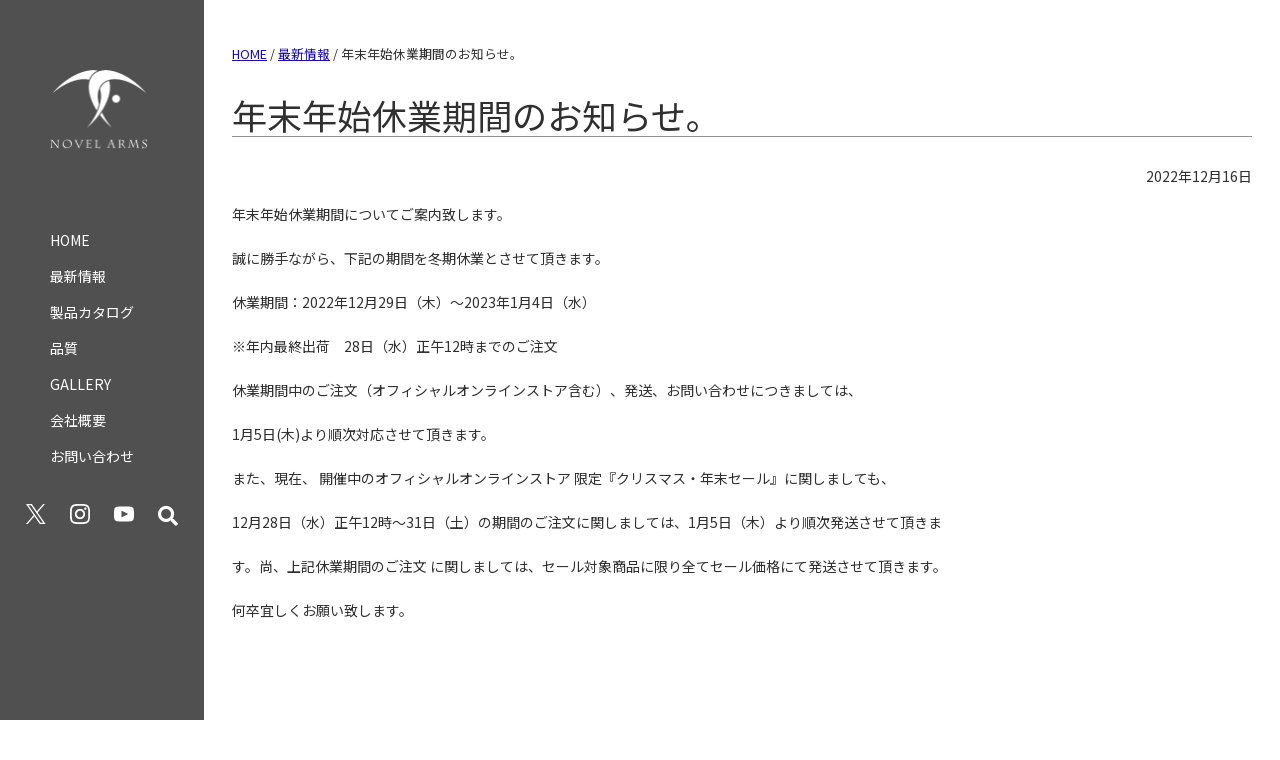

--- FILE ---
content_type: text/html; charset=UTF-8
request_url: https://novelarms.co.jp/2022/12/16/%E5%B9%B4%E6%9C%AB%E5%B9%B4%E5%A7%8B%E4%BC%91%E6%A5%AD%E6%9C%9F%E9%96%93%E3%81%AE%E3%81%8A%E7%9F%A5%E3%82%89%E3%81%9B%E3%80%82-3/
body_size: 57453
content:
<!DOCTYPE html>
<html dir="ltr" lang="ja" prefix="og: https://ogp.me/ns#"><head>
<!-- Global site tag (gtag.js) - Google Analytics -->
<script async src="https://www.googletagmanager.com/gtag/js?id=UA-163492807-1"></script>
<script>
	window.dataLayer = window.dataLayer || [];
	function gtag(){dataLayer.push(arguments);}
	gtag('js', new Date());

	gtag('config', 'UA-163492807-1');
</script>

	<meta charset="UTF-8">
	<meta name="viewport" content="width=device-width, initial-scale=1">
	<link rel="profile" href="https://gmpg.org/xfn/11">
	<link rel="apple-touch-icon" type="image/png" href="https://novelarms.co.jp/wp-content/themes/novelarms2020ClaudeTest/favicons/apple-touch-icon-180x180.png">
	<link rel="icon" type="image/png" href="https://novelarms.co.jp/wp-content/themes/novelarms2020ClaudeTest/favicons/icon-192x192.png">
	
	<!-- No ExtraCSS --><!--=========================/Extra CSS=========================-->

	<script data-cfasync="false" data-no-defer="1" data-no-minify="1" data-no-optimize="1">var ewww_webp_supported=!1;function check_webp_feature(A,e){var w;e=void 0!==e?e:function(){},ewww_webp_supported?e(ewww_webp_supported):((w=new Image).onload=function(){ewww_webp_supported=0<w.width&&0<w.height,e&&e(ewww_webp_supported)},w.onerror=function(){e&&e(!1)},w.src="data:image/webp;base64,"+{alpha:"UklGRkoAAABXRUJQVlA4WAoAAAAQAAAAAAAAAAAAQUxQSAwAAAARBxAR/Q9ERP8DAABWUDggGAAAABQBAJ0BKgEAAQAAAP4AAA3AAP7mtQAAAA=="}[A])}check_webp_feature("alpha");</script><script data-cfasync="false" data-no-defer="1" data-no-minify="1" data-no-optimize="1">var Arrive=function(c,w){"use strict";if(c.MutationObserver&&"undefined"!=typeof HTMLElement){var r,a=0,u=(r=HTMLElement.prototype.matches||HTMLElement.prototype.webkitMatchesSelector||HTMLElement.prototype.mozMatchesSelector||HTMLElement.prototype.msMatchesSelector,{matchesSelector:function(e,t){return e instanceof HTMLElement&&r.call(e,t)},addMethod:function(e,t,r){var a=e[t];e[t]=function(){return r.length==arguments.length?r.apply(this,arguments):"function"==typeof a?a.apply(this,arguments):void 0}},callCallbacks:function(e,t){t&&t.options.onceOnly&&1==t.firedElems.length&&(e=[e[0]]);for(var r,a=0;r=e[a];a++)r&&r.callback&&r.callback.call(r.elem,r.elem);t&&t.options.onceOnly&&1==t.firedElems.length&&t.me.unbindEventWithSelectorAndCallback.call(t.target,t.selector,t.callback)},checkChildNodesRecursively:function(e,t,r,a){for(var i,n=0;i=e[n];n++)r(i,t,a)&&a.push({callback:t.callback,elem:i}),0<i.childNodes.length&&u.checkChildNodesRecursively(i.childNodes,t,r,a)},mergeArrays:function(e,t){var r,a={};for(r in e)e.hasOwnProperty(r)&&(a[r]=e[r]);for(r in t)t.hasOwnProperty(r)&&(a[r]=t[r]);return a},toElementsArray:function(e){return e=void 0!==e&&("number"!=typeof e.length||e===c)?[e]:e}}),e=(l.prototype.addEvent=function(e,t,r,a){a={target:e,selector:t,options:r,callback:a,firedElems:[]};return this._beforeAdding&&this._beforeAdding(a),this._eventsBucket.push(a),a},l.prototype.removeEvent=function(e){for(var t,r=this._eventsBucket.length-1;t=this._eventsBucket[r];r--)e(t)&&(this._beforeRemoving&&this._beforeRemoving(t),(t=this._eventsBucket.splice(r,1))&&t.length&&(t[0].callback=null))},l.prototype.beforeAdding=function(e){this._beforeAdding=e},l.prototype.beforeRemoving=function(e){this._beforeRemoving=e},l),t=function(i,n){var o=new e,l=this,s={fireOnAttributesModification:!1};return o.beforeAdding(function(t){var e=t.target;e!==c.document&&e!==c||(e=document.getElementsByTagName("html")[0]);var r=new MutationObserver(function(e){n.call(this,e,t)}),a=i(t.options);r.observe(e,a),t.observer=r,t.me=l}),o.beforeRemoving(function(e){e.observer.disconnect()}),this.bindEvent=function(e,t,r){t=u.mergeArrays(s,t);for(var a=u.toElementsArray(this),i=0;i<a.length;i++)o.addEvent(a[i],e,t,r)},this.unbindEvent=function(){var r=u.toElementsArray(this);o.removeEvent(function(e){for(var t=0;t<r.length;t++)if(this===w||e.target===r[t])return!0;return!1})},this.unbindEventWithSelectorOrCallback=function(r){var a=u.toElementsArray(this),i=r,e="function"==typeof r?function(e){for(var t=0;t<a.length;t++)if((this===w||e.target===a[t])&&e.callback===i)return!0;return!1}:function(e){for(var t=0;t<a.length;t++)if((this===w||e.target===a[t])&&e.selector===r)return!0;return!1};o.removeEvent(e)},this.unbindEventWithSelectorAndCallback=function(r,a){var i=u.toElementsArray(this);o.removeEvent(function(e){for(var t=0;t<i.length;t++)if((this===w||e.target===i[t])&&e.selector===r&&e.callback===a)return!0;return!1})},this},i=new function(){var s={fireOnAttributesModification:!1,onceOnly:!1,existing:!1};function n(e,t,r){return!(!u.matchesSelector(e,t.selector)||(e._id===w&&(e._id=a++),-1!=t.firedElems.indexOf(e._id)))&&(t.firedElems.push(e._id),!0)}var c=(i=new t(function(e){var t={attributes:!1,childList:!0,subtree:!0};return e.fireOnAttributesModification&&(t.attributes=!0),t},function(e,i){e.forEach(function(e){var t=e.addedNodes,r=e.target,a=[];null!==t&&0<t.length?u.checkChildNodesRecursively(t,i,n,a):"attributes"===e.type&&n(r,i)&&a.push({callback:i.callback,elem:r}),u.callCallbacks(a,i)})})).bindEvent;return i.bindEvent=function(e,t,r){t=void 0===r?(r=t,s):u.mergeArrays(s,t);var a=u.toElementsArray(this);if(t.existing){for(var i=[],n=0;n<a.length;n++)for(var o=a[n].querySelectorAll(e),l=0;l<o.length;l++)i.push({callback:r,elem:o[l]});if(t.onceOnly&&i.length)return r.call(i[0].elem,i[0].elem);setTimeout(u.callCallbacks,1,i)}c.call(this,e,t,r)},i},o=new function(){var a={};function i(e,t){return u.matchesSelector(e,t.selector)}var n=(o=new t(function(){return{childList:!0,subtree:!0}},function(e,r){e.forEach(function(e){var t=e.removedNodes,e=[];null!==t&&0<t.length&&u.checkChildNodesRecursively(t,r,i,e),u.callCallbacks(e,r)})})).bindEvent;return o.bindEvent=function(e,t,r){t=void 0===r?(r=t,a):u.mergeArrays(a,t),n.call(this,e,t,r)},o};d(HTMLElement.prototype),d(NodeList.prototype),d(HTMLCollection.prototype),d(HTMLDocument.prototype),d(Window.prototype);var n={};return s(i,n,"unbindAllArrive"),s(o,n,"unbindAllLeave"),n}function l(){this._eventsBucket=[],this._beforeAdding=null,this._beforeRemoving=null}function s(e,t,r){u.addMethod(t,r,e.unbindEvent),u.addMethod(t,r,e.unbindEventWithSelectorOrCallback),u.addMethod(t,r,e.unbindEventWithSelectorAndCallback)}function d(e){e.arrive=i.bindEvent,s(i,e,"unbindArrive"),e.leave=o.bindEvent,s(o,e,"unbindLeave")}}(window,void 0),ewww_webp_supported=!1;function check_webp_feature(e,t){var r;ewww_webp_supported?t(ewww_webp_supported):((r=new Image).onload=function(){ewww_webp_supported=0<r.width&&0<r.height,t(ewww_webp_supported)},r.onerror=function(){t(!1)},r.src="data:image/webp;base64,"+{alpha:"UklGRkoAAABXRUJQVlA4WAoAAAAQAAAAAAAAAAAAQUxQSAwAAAARBxAR/Q9ERP8DAABWUDggGAAAABQBAJ0BKgEAAQAAAP4AAA3AAP7mtQAAAA==",animation:"UklGRlIAAABXRUJQVlA4WAoAAAASAAAAAAAAAAAAQU5JTQYAAAD/////AABBTk1GJgAAAAAAAAAAAAAAAAAAAGQAAABWUDhMDQAAAC8AAAAQBxAREYiI/gcA"}[e])}function ewwwLoadImages(e){if(e){for(var t=document.querySelectorAll(".batch-image img, .image-wrapper a, .ngg-pro-masonry-item a, .ngg-galleria-offscreen-seo-wrapper a"),r=0,a=t.length;r<a;r++)ewwwAttr(t[r],"data-src",t[r].getAttribute("data-webp")),ewwwAttr(t[r],"data-thumbnail",t[r].getAttribute("data-webp-thumbnail"));for(var i=document.querySelectorAll("div.woocommerce-product-gallery__image"),r=0,a=i.length;r<a;r++)ewwwAttr(i[r],"data-thumb",i[r].getAttribute("data-webp-thumb"))}for(var n=document.querySelectorAll("video"),r=0,a=n.length;r<a;r++)ewwwAttr(n[r],"poster",e?n[r].getAttribute("data-poster-webp"):n[r].getAttribute("data-poster-image"));for(var o,l=document.querySelectorAll("img.ewww_webp_lazy_load"),r=0,a=l.length;r<a;r++)e&&(ewwwAttr(l[r],"data-lazy-srcset",l[r].getAttribute("data-lazy-srcset-webp")),ewwwAttr(l[r],"data-srcset",l[r].getAttribute("data-srcset-webp")),ewwwAttr(l[r],"data-lazy-src",l[r].getAttribute("data-lazy-src-webp")),ewwwAttr(l[r],"data-src",l[r].getAttribute("data-src-webp")),ewwwAttr(l[r],"data-orig-file",l[r].getAttribute("data-webp-orig-file")),ewwwAttr(l[r],"data-medium-file",l[r].getAttribute("data-webp-medium-file")),ewwwAttr(l[r],"data-large-file",l[r].getAttribute("data-webp-large-file")),null!=(o=l[r].getAttribute("srcset"))&&!1!==o&&o.includes("R0lGOD")&&ewwwAttr(l[r],"src",l[r].getAttribute("data-lazy-src-webp"))),l[r].className=l[r].className.replace(/\bewww_webp_lazy_load\b/,"");for(var s=document.querySelectorAll(".ewww_webp"),r=0,a=s.length;r<a;r++)e?(ewwwAttr(s[r],"srcset",s[r].getAttribute("data-srcset-webp")),ewwwAttr(s[r],"src",s[r].getAttribute("data-src-webp")),ewwwAttr(s[r],"data-orig-file",s[r].getAttribute("data-webp-orig-file")),ewwwAttr(s[r],"data-medium-file",s[r].getAttribute("data-webp-medium-file")),ewwwAttr(s[r],"data-large-file",s[r].getAttribute("data-webp-large-file")),ewwwAttr(s[r],"data-large_image",s[r].getAttribute("data-webp-large_image")),ewwwAttr(s[r],"data-src",s[r].getAttribute("data-webp-src"))):(ewwwAttr(s[r],"srcset",s[r].getAttribute("data-srcset-img")),ewwwAttr(s[r],"src",s[r].getAttribute("data-src-img"))),s[r].className=s[r].className.replace(/\bewww_webp\b/,"ewww_webp_loaded");window.jQuery&&jQuery.fn.isotope&&jQuery.fn.imagesLoaded&&(jQuery(".fusion-posts-container-infinite").imagesLoaded(function(){jQuery(".fusion-posts-container-infinite").hasClass("isotope")&&jQuery(".fusion-posts-container-infinite").isotope()}),jQuery(".fusion-portfolio:not(.fusion-recent-works) .fusion-portfolio-wrapper").imagesLoaded(function(){jQuery(".fusion-portfolio:not(.fusion-recent-works) .fusion-portfolio-wrapper").isotope()}))}function ewwwWebPInit(e){ewwwLoadImages(e),ewwwNggLoadGalleries(e),document.arrive(".ewww_webp",function(){ewwwLoadImages(e)}),document.arrive(".ewww_webp_lazy_load",function(){ewwwLoadImages(e)}),document.arrive("videos",function(){ewwwLoadImages(e)}),"loading"==document.readyState?document.addEventListener("DOMContentLoaded",ewwwJSONParserInit):("undefined"!=typeof galleries&&ewwwNggParseGalleries(e),ewwwWooParseVariations(e))}function ewwwAttr(e,t,r){null!=r&&!1!==r&&e.setAttribute(t,r)}function ewwwJSONParserInit(){"undefined"!=typeof galleries&&check_webp_feature("alpha",ewwwNggParseGalleries),check_webp_feature("alpha",ewwwWooParseVariations)}function ewwwWooParseVariations(e){if(e)for(var t=document.querySelectorAll("form.variations_form"),r=0,a=t.length;r<a;r++){var i=t[r].getAttribute("data-product_variations"),n=!1;try{for(var o in i=JSON.parse(i))void 0!==i[o]&&void 0!==i[o].image&&(void 0!==i[o].image.src_webp&&(i[o].image.src=i[o].image.src_webp,n=!0),void 0!==i[o].image.srcset_webp&&(i[o].image.srcset=i[o].image.srcset_webp,n=!0),void 0!==i[o].image.full_src_webp&&(i[o].image.full_src=i[o].image.full_src_webp,n=!0),void 0!==i[o].image.gallery_thumbnail_src_webp&&(i[o].image.gallery_thumbnail_src=i[o].image.gallery_thumbnail_src_webp,n=!0),void 0!==i[o].image.thumb_src_webp&&(i[o].image.thumb_src=i[o].image.thumb_src_webp,n=!0));n&&ewwwAttr(t[r],"data-product_variations",JSON.stringify(i))}catch(e){}}}function ewwwNggParseGalleries(e){if(e)for(var t in galleries){var r=galleries[t];galleries[t].images_list=ewwwNggParseImageList(r.images_list)}}function ewwwNggLoadGalleries(e){e&&document.addEventListener("ngg.galleria.themeadded",function(e,t){window.ngg_galleria._create_backup=window.ngg_galleria.create,window.ngg_galleria.create=function(e,t){var r=$(e).data("id");return galleries["gallery_"+r].images_list=ewwwNggParseImageList(galleries["gallery_"+r].images_list),window.ngg_galleria._create_backup(e,t)}})}function ewwwNggParseImageList(e){for(var t in e){var r=e[t];if(void 0!==r["image-webp"]&&(e[t].image=r["image-webp"],delete e[t]["image-webp"]),void 0!==r["thumb-webp"]&&(e[t].thumb=r["thumb-webp"],delete e[t]["thumb-webp"]),void 0!==r.full_image_webp&&(e[t].full_image=r.full_image_webp,delete e[t].full_image_webp),void 0!==r.srcsets)for(var a in r.srcsets)nggSrcset=r.srcsets[a],void 0!==r.srcsets[a+"-webp"]&&(e[t].srcsets[a]=r.srcsets[a+"-webp"],delete e[t].srcsets[a+"-webp"]);if(void 0!==r.full_srcsets)for(var i in r.full_srcsets)nggFSrcset=r.full_srcsets[i],void 0!==r.full_srcsets[i+"-webp"]&&(e[t].full_srcsets[i]=r.full_srcsets[i+"-webp"],delete e[t].full_srcsets[i+"-webp"])}return e}check_webp_feature("alpha",ewwwWebPInit);</script><title>年末年始休業期間のお知らせ。 | ノーベルアームズ ｜NOVEL ARMS</title>

		<!-- All in One SEO 4.9.3 - aioseo.com -->
	<meta name="robots" content="max-image-preview:large">
	<meta name="author" content="TominagaShinya">
	<link rel="canonical" href="https://novelarms.co.jp/2022/12/16/%e5%b9%b4%e6%9c%ab%e5%b9%b4%e5%a7%8b%e4%bc%91%e6%a5%ad%e6%9c%9f%e9%96%93%e3%81%ae%e3%81%8a%e7%9f%a5%e3%82%89%e3%81%9b%e3%80%82-3/">
	<meta name="generator" content="All in One SEO (AIOSEO) 4.9.3">
		<meta property="og:locale" content="ja_JP">
		<meta property="og:site_name" content="ノーベルアームズ ｜NOVEL ARMS | ドットサイト / ライフルスコープ / トイガン用光学機器">
		<meta property="og:type" content="article">
		<meta property="og:title" content="年末年始休業期間のお知らせ。 | ノーベルアームズ ｜NOVEL ARMS">
		<meta property="og:url" content="https://novelarms.co.jp/2022/12/16/%e5%b9%b4%e6%9c%ab%e5%b9%b4%e5%a7%8b%e4%bc%91%e6%a5%ad%e6%9c%9f%e9%96%93%e3%81%ae%e3%81%8a%e7%9f%a5%e3%82%89%e3%81%9b%e3%80%82-3/">
		<meta property="og:image" content="https://novelarms.co.jp/wp-content/uploads/2020/04/logo-s.jpg">
		<meta property="og:image:secure_url" content="https://novelarms.co.jp/wp-content/uploads/2020/04/logo-s.jpg">
		<meta property="og:image:width" content="180">
		<meta property="og:image:height" content="180">
		<meta property="article:published_time" content="2022-12-16T08:52:12+00:00">
		<meta property="article:modified_time" content="2022-12-27T08:59:41+00:00">
		<meta name="twitter:card" content="summary">
		<meta name="twitter:site" content="@novelarms">
		<meta name="twitter:title" content="年末年始休業期間のお知らせ。 | ノーベルアームズ ｜NOVEL ARMS">
		<meta name="twitter:creator" content="@novelarms">
		<meta name="twitter:image" content="https://novelarms.co.jp/wp-content/uploads/2020/04/logo-s.jpg">
		<script type="application/ld+json" class="aioseo-schema">
			{"@context":"https:\/\/schema.org","@graph":[{"@type":"Article","@id":"https:\/\/novelarms.co.jp\/2022\/12\/16\/%e5%b9%b4%e6%9c%ab%e5%b9%b4%e5%a7%8b%e4%bc%91%e6%a5%ad%e6%9c%9f%e9%96%93%e3%81%ae%e3%81%8a%e7%9f%a5%e3%82%89%e3%81%9b%e3%80%82-3\/#article","name":"\u5e74\u672b\u5e74\u59cb\u4f11\u696d\u671f\u9593\u306e\u304a\u77e5\u3089\u305b\u3002 | \u30ce\u30fc\u30d9\u30eb\u30a2\u30fc\u30e0\u30ba \uff5cNOVEL ARMS","headline":"\u5e74\u672b\u5e74\u59cb\u4f11\u696d\u671f\u9593\u306e\u304a\u77e5\u3089\u305b\u3002","author":{"@id":"https:\/\/novelarms.co.jp\/author\/novelarms\/#author"},"publisher":{"@id":"https:\/\/novelarms.co.jp\/#organization"},"image":{"@type":"ImageObject","url":"https:\/\/novelarms.co.jp\/wp-content\/uploads\/2022\/12\/novelLOGO_24inch_pages-to-jpg-0001.jpg","width":2000,"height":2000},"datePublished":"2022-12-16T17:52:12+09:00","dateModified":"2022-12-27T17:59:41+09:00","inLanguage":"ja","mainEntityOfPage":{"@id":"https:\/\/novelarms.co.jp\/2022\/12\/16\/%e5%b9%b4%e6%9c%ab%e5%b9%b4%e5%a7%8b%e4%bc%91%e6%a5%ad%e6%9c%9f%e9%96%93%e3%81%ae%e3%81%8a%e7%9f%a5%e3%82%89%e3%81%9b%e3%80%82-3\/#webpage"},"isPartOf":{"@id":"https:\/\/novelarms.co.jp\/2022\/12\/16\/%e5%b9%b4%e6%9c%ab%e5%b9%b4%e5%a7%8b%e4%bc%91%e6%a5%ad%e6%9c%9f%e9%96%93%e3%81%ae%e3%81%8a%e7%9f%a5%e3%82%89%e3%81%9b%e3%80%82-3\/#webpage"},"articleSection":"\u672a\u5206\u985e"},{"@type":"BreadcrumbList","@id":"https:\/\/novelarms.co.jp\/2022\/12\/16\/%e5%b9%b4%e6%9c%ab%e5%b9%b4%e5%a7%8b%e4%bc%91%e6%a5%ad%e6%9c%9f%e9%96%93%e3%81%ae%e3%81%8a%e7%9f%a5%e3%82%89%e3%81%9b%e3%80%82-3\/#breadcrumblist","itemListElement":[{"@type":"ListItem","@id":"https:\/\/novelarms.co.jp#listItem","position":1,"name":"\u30db\u30fc\u30e0","item":"https:\/\/novelarms.co.jp","nextItem":{"@type":"ListItem","@id":"https:\/\/novelarms.co.jp\/category\/%e6%9c%aa%e5%88%86%e9%a1%9e\/#listItem","name":"\u672a\u5206\u985e"}},{"@type":"ListItem","@id":"https:\/\/novelarms.co.jp\/category\/%e6%9c%aa%e5%88%86%e9%a1%9e\/#listItem","position":2,"name":"\u672a\u5206\u985e","item":"https:\/\/novelarms.co.jp\/category\/%e6%9c%aa%e5%88%86%e9%a1%9e\/","nextItem":{"@type":"ListItem","@id":"https:\/\/novelarms.co.jp\/2022\/12\/16\/%e5%b9%b4%e6%9c%ab%e5%b9%b4%e5%a7%8b%e4%bc%91%e6%a5%ad%e6%9c%9f%e9%96%93%e3%81%ae%e3%81%8a%e7%9f%a5%e3%82%89%e3%81%9b%e3%80%82-3\/#listItem","name":"\u5e74\u672b\u5e74\u59cb\u4f11\u696d\u671f\u9593\u306e\u304a\u77e5\u3089\u305b\u3002"},"previousItem":{"@type":"ListItem","@id":"https:\/\/novelarms.co.jp#listItem","name":"\u30db\u30fc\u30e0"}},{"@type":"ListItem","@id":"https:\/\/novelarms.co.jp\/2022\/12\/16\/%e5%b9%b4%e6%9c%ab%e5%b9%b4%e5%a7%8b%e4%bc%91%e6%a5%ad%e6%9c%9f%e9%96%93%e3%81%ae%e3%81%8a%e7%9f%a5%e3%82%89%e3%81%9b%e3%80%82-3\/#listItem","position":3,"name":"\u5e74\u672b\u5e74\u59cb\u4f11\u696d\u671f\u9593\u306e\u304a\u77e5\u3089\u305b\u3002","previousItem":{"@type":"ListItem","@id":"https:\/\/novelarms.co.jp\/category\/%e6%9c%aa%e5%88%86%e9%a1%9e\/#listItem","name":"\u672a\u5206\u985e"}}]},{"@type":"Organization","@id":"https:\/\/novelarms.co.jp\/#organization","name":"\u682a\u5f0f\u4f1a\u793e \u30ce\u30fc\u30d9\u30eb\u30a2\u30fc\u30e0\u30ba","description":"\u30c9\u30c3\u30c8\u30b5\u30a4\u30c8 \/ \u30e9\u30a4\u30d5\u30eb\u30b9\u30b3\u30fc\u30d7 \/ \u30c8\u30a4\u30ac\u30f3\u7528\u5149\u5b66\u6a5f\u5668","url":"https:\/\/novelarms.co.jp\/","telephone":"+81364168902","logo":{"@type":"ImageObject","url":"https:\/\/novelarms.co.jp\/wp-content\/uploads\/2020\/04\/logo-s.jpg","@id":"https:\/\/novelarms.co.jp\/2022\/12\/16\/%e5%b9%b4%e6%9c%ab%e5%b9%b4%e5%a7%8b%e4%bc%91%e6%a5%ad%e6%9c%9f%e9%96%93%e3%81%ae%e3%81%8a%e7%9f%a5%e3%82%89%e3%81%9b%e3%80%82-3\/#organizationLogo","width":180,"height":180},"image":{"@id":"https:\/\/novelarms.co.jp\/2022\/12\/16\/%e5%b9%b4%e6%9c%ab%e5%b9%b4%e5%a7%8b%e4%bc%91%e6%a5%ad%e6%9c%9f%e9%96%93%e3%81%ae%e3%81%8a%e7%9f%a5%e3%82%89%e3%81%9b%e3%80%82-3\/#organizationLogo"},"sameAs":["https:\/\/twitter.com\/novelarms","https:\/\/www.instagram.com\/novelarmsofficial\/","https:\/\/www.youtube.com\/channel\/UCO077RXJm8dKd2IBu5K7RSg"]},{"@type":"Person","@id":"https:\/\/novelarms.co.jp\/author\/novelarms\/#author","url":"https:\/\/novelarms.co.jp\/author\/novelarms\/","name":"TominagaShinya","image":{"@type":"ImageObject","@id":"https:\/\/novelarms.co.jp\/2022\/12\/16\/%e5%b9%b4%e6%9c%ab%e5%b9%b4%e5%a7%8b%e4%bc%91%e6%a5%ad%e6%9c%9f%e9%96%93%e3%81%ae%e3%81%8a%e7%9f%a5%e3%82%89%e3%81%9b%e3%80%82-3\/#authorImage","url":"https:\/\/secure.gravatar.com\/avatar\/306c2b5336883cc6197dfbba4e2dfca764bcb76a32d7d0c424053be55e59460f?s=96&d=mm&r=g","width":96,"height":96,"caption":"TominagaShinya"}},{"@type":"WebPage","@id":"https:\/\/novelarms.co.jp\/2022\/12\/16\/%e5%b9%b4%e6%9c%ab%e5%b9%b4%e5%a7%8b%e4%bc%91%e6%a5%ad%e6%9c%9f%e9%96%93%e3%81%ae%e3%81%8a%e7%9f%a5%e3%82%89%e3%81%9b%e3%80%82-3\/#webpage","url":"https:\/\/novelarms.co.jp\/2022\/12\/16\/%e5%b9%b4%e6%9c%ab%e5%b9%b4%e5%a7%8b%e4%bc%91%e6%a5%ad%e6%9c%9f%e9%96%93%e3%81%ae%e3%81%8a%e7%9f%a5%e3%82%89%e3%81%9b%e3%80%82-3\/","name":"\u5e74\u672b\u5e74\u59cb\u4f11\u696d\u671f\u9593\u306e\u304a\u77e5\u3089\u305b\u3002 | \u30ce\u30fc\u30d9\u30eb\u30a2\u30fc\u30e0\u30ba \uff5cNOVEL ARMS","inLanguage":"ja","isPartOf":{"@id":"https:\/\/novelarms.co.jp\/#website"},"breadcrumb":{"@id":"https:\/\/novelarms.co.jp\/2022\/12\/16\/%e5%b9%b4%e6%9c%ab%e5%b9%b4%e5%a7%8b%e4%bc%91%e6%a5%ad%e6%9c%9f%e9%96%93%e3%81%ae%e3%81%8a%e7%9f%a5%e3%82%89%e3%81%9b%e3%80%82-3\/#breadcrumblist"},"author":{"@id":"https:\/\/novelarms.co.jp\/author\/novelarms\/#author"},"creator":{"@id":"https:\/\/novelarms.co.jp\/author\/novelarms\/#author"},"image":{"@type":"ImageObject","url":"https:\/\/novelarms.co.jp\/wp-content\/uploads\/2022\/12\/novelLOGO_24inch_pages-to-jpg-0001.jpg","@id":"https:\/\/novelarms.co.jp\/2022\/12\/16\/%e5%b9%b4%e6%9c%ab%e5%b9%b4%e5%a7%8b%e4%bc%91%e6%a5%ad%e6%9c%9f%e9%96%93%e3%81%ae%e3%81%8a%e7%9f%a5%e3%82%89%e3%81%9b%e3%80%82-3\/#mainImage","width":2000,"height":2000},"primaryImageOfPage":{"@id":"https:\/\/novelarms.co.jp\/2022\/12\/16\/%e5%b9%b4%e6%9c%ab%e5%b9%b4%e5%a7%8b%e4%bc%91%e6%a5%ad%e6%9c%9f%e9%96%93%e3%81%ae%e3%81%8a%e7%9f%a5%e3%82%89%e3%81%9b%e3%80%82-3\/#mainImage"},"datePublished":"2022-12-16T17:52:12+09:00","dateModified":"2022-12-27T17:59:41+09:00"},{"@type":"WebSite","@id":"https:\/\/novelarms.co.jp\/#website","url":"https:\/\/novelarms.co.jp\/","name":"\u30ce\u30fc\u30d9\u30eb\u30a2\u30fc\u30e0\u30ba \uff5cNOVEL ARMS","description":"\u30c9\u30c3\u30c8\u30b5\u30a4\u30c8 \/ \u30e9\u30a4\u30d5\u30eb\u30b9\u30b3\u30fc\u30d7 \/ \u30c8\u30a4\u30ac\u30f3\u7528\u5149\u5b66\u6a5f\u5668","inLanguage":"ja","publisher":{"@id":"https:\/\/novelarms.co.jp\/#organization"}}]}
		</script>
		<!-- All in One SEO -->

<link rel="dns-prefetch" href="//ajax.googleapis.com">
<link rel="dns-prefetch" href="//fonts.googleapis.com">
<link rel="dns-prefetch" href="//use.fontawesome.com">
<link rel="alternate" type="application/rss+xml" title="ノーベルアームズ ｜NOVEL ARMS &raquo; フィード" href="https://novelarms.co.jp/feed/">
<link rel="alternate" type="application/rss+xml" title="ノーベルアームズ ｜NOVEL ARMS &raquo; コメントフィード" href="https://novelarms.co.jp/comments/feed/">
<link rel="alternate" type="application/rss+xml" title="ノーベルアームズ ｜NOVEL ARMS &raquo; 年末年始休業期間のお知らせ。 のコメントのフィード" href="https://novelarms.co.jp/2022/12/16/%e5%b9%b4%e6%9c%ab%e5%b9%b4%e5%a7%8b%e4%bc%91%e6%a5%ad%e6%9c%9f%e9%96%93%e3%81%ae%e3%81%8a%e7%9f%a5%e3%82%89%e3%81%9b%e3%80%82-3/feed/">
<link rel="alternate" title="oEmbed (JSON)" type="application/json+oembed" href="https://novelarms.co.jp/wp-json/oembed/1.0/embed?url=https%3A%2F%2Fnovelarms.co.jp%2F2022%2F12%2F16%2F%25e5%25b9%25b4%25e6%259c%25ab%25e5%25b9%25b4%25e5%25a7%258b%25e4%25bc%2591%25e6%25a5%25ad%25e6%259c%259f%25e9%2596%2593%25e3%2581%25ae%25e3%2581%258a%25e7%259f%25a5%25e3%2582%2589%25e3%2581%259b%25e3%2580%2582-3%2F">
<link rel="alternate" title="oEmbed (XML)" type="text/xml+oembed" href="https://novelarms.co.jp/wp-json/oembed/1.0/embed?url=https%3A%2F%2Fnovelarms.co.jp%2F2022%2F12%2F16%2F%25e5%25b9%25b4%25e6%259c%25ab%25e5%25b9%25b4%25e5%25a7%258b%25e4%25bc%2591%25e6%25a5%25ad%25e6%259c%259f%25e9%2596%2593%25e3%2581%25ae%25e3%2581%258a%25e7%259f%25a5%25e3%2582%2589%25e3%2581%259b%25e3%2580%2582-3%2F&#038;format=xml">
<style id="wp-img-auto-sizes-contain-inline-css" type="text/css">
img:is([sizes=auto i],[sizes^="auto," i]){contain-intrinsic-size:3000px 1500px}
/*# sourceURL=wp-img-auto-sizes-contain-inline-css */
</style>
<style id="wp-emoji-styles-inline-css" type="text/css">

	img.wp-smiley, img.emoji {
		display: inline !important;
		border: none !important;
		box-shadow: none !important;
		height: 1em !important;
		width: 1em !important;
		margin: 0 0.07em !important;
		vertical-align: -0.1em !important;
		background: none !important;
		padding: 0 !important;
	}
/*# sourceURL=wp-emoji-styles-inline-css */
</style>
<style id="wp-block-library-inline-css" type="text/css">
:root{--wp-block-synced-color:#7a00df;--wp-block-synced-color--rgb:122,0,223;--wp-bound-block-color:var(--wp-block-synced-color);--wp-editor-canvas-background:#ddd;--wp-admin-theme-color:#007cba;--wp-admin-theme-color--rgb:0,124,186;--wp-admin-theme-color-darker-10:#006ba1;--wp-admin-theme-color-darker-10--rgb:0,107,160.5;--wp-admin-theme-color-darker-20:#005a87;--wp-admin-theme-color-darker-20--rgb:0,90,135;--wp-admin-border-width-focus:2px}@media (min-resolution:192dpi){:root{--wp-admin-border-width-focus:1.5px}}.wp-element-button{cursor:pointer}:root .has-very-light-gray-background-color{background-color:#eee}:root .has-very-dark-gray-background-color{background-color:#313131}:root .has-very-light-gray-color{color:#eee}:root .has-very-dark-gray-color{color:#313131}:root .has-vivid-green-cyan-to-vivid-cyan-blue-gradient-background{background:linear-gradient(135deg,#00d084,#0693e3)}:root .has-purple-crush-gradient-background{background:linear-gradient(135deg,#34e2e4,#4721fb 50%,#ab1dfe)}:root .has-hazy-dawn-gradient-background{background:linear-gradient(135deg,#faaca8,#dad0ec)}:root .has-subdued-olive-gradient-background{background:linear-gradient(135deg,#fafae1,#67a671)}:root .has-atomic-cream-gradient-background{background:linear-gradient(135deg,#fdd79a,#004a59)}:root .has-nightshade-gradient-background{background:linear-gradient(135deg,#330968,#31cdcf)}:root .has-midnight-gradient-background{background:linear-gradient(135deg,#020381,#2874fc)}:root{--wp--preset--font-size--normal:16px;--wp--preset--font-size--huge:42px}.has-regular-font-size{font-size:1em}.has-larger-font-size{font-size:2.625em}.has-normal-font-size{font-size:var(--wp--preset--font-size--normal)}.has-huge-font-size{font-size:var(--wp--preset--font-size--huge)}.has-text-align-center{text-align:center}.has-text-align-left{text-align:left}.has-text-align-right{text-align:right}.has-fit-text{white-space:nowrap!important}#end-resizable-editor-section{display:none}.aligncenter{clear:both}.items-justified-left{justify-content:flex-start}.items-justified-center{justify-content:center}.items-justified-right{justify-content:flex-end}.items-justified-space-between{justify-content:space-between}.screen-reader-text{border:0;clip-path:inset(50%);height:1px;margin:-1px;overflow:hidden;padding:0;position:absolute;width:1px;word-wrap:normal!important}.screen-reader-text:focus{background-color:#ddd;clip-path:none;color:#444;display:block;font-size:1em;height:auto;left:5px;line-height:normal;padding:15px 23px 14px;text-decoration:none;top:5px;width:auto;z-index:100000}html :where(.has-border-color){border-style:solid}html :where([style*=border-top-color]){border-top-style:solid}html :where([style*=border-right-color]){border-right-style:solid}html :where([style*=border-bottom-color]){border-bottom-style:solid}html :where([style*=border-left-color]){border-left-style:solid}html :where([style*=border-width]){border-style:solid}html :where([style*=border-top-width]){border-top-style:solid}html :where([style*=border-right-width]){border-right-style:solid}html :where([style*=border-bottom-width]){border-bottom-style:solid}html :where([style*=border-left-width]){border-left-style:solid}html :where(img[class*=wp-image-]){height:auto;max-width:100%}:where(figure){margin:0 0 1em}html :where(.is-position-sticky){--wp-admin--admin-bar--position-offset:var(--wp-admin--admin-bar--height,0px)}@media screen and (max-width:600px){html :where(.is-position-sticky){--wp-admin--admin-bar--position-offset:0px}}

/*# sourceURL=wp-block-library-inline-css */
</style><style id="wp-block-paragraph-inline-css" type="text/css">
.is-small-text{font-size:.875em}.is-regular-text{font-size:1em}.is-large-text{font-size:2.25em}.is-larger-text{font-size:3em}.has-drop-cap:not(:focus):first-letter{float:left;font-size:8.4em;font-style:normal;font-weight:100;line-height:.68;margin:.05em .1em 0 0;text-transform:uppercase}body.rtl .has-drop-cap:not(:focus):first-letter{float:none;margin-left:.1em}p.has-drop-cap.has-background{overflow:hidden}:root :where(p.has-background){padding:1.25em 2.375em}:where(p.has-text-color:not(.has-link-color)) a{color:inherit}p.has-text-align-left[style*="writing-mode:vertical-lr"],p.has-text-align-right[style*="writing-mode:vertical-rl"]{rotate:180deg}
/*# sourceURL=https://novelarms.co.jp/wp-includes/blocks/paragraph/style.min.css */
</style>
<style id="global-styles-inline-css" type="text/css">
:root{--wp--preset--aspect-ratio--square: 1;--wp--preset--aspect-ratio--4-3: 4/3;--wp--preset--aspect-ratio--3-4: 3/4;--wp--preset--aspect-ratio--3-2: 3/2;--wp--preset--aspect-ratio--2-3: 2/3;--wp--preset--aspect-ratio--16-9: 16/9;--wp--preset--aspect-ratio--9-16: 9/16;--wp--preset--color--black: #000000;--wp--preset--color--cyan-bluish-gray: #abb8c3;--wp--preset--color--white: #ffffff;--wp--preset--color--pale-pink: #f78da7;--wp--preset--color--vivid-red: #cf2e2e;--wp--preset--color--luminous-vivid-orange: #ff6900;--wp--preset--color--luminous-vivid-amber: #fcb900;--wp--preset--color--light-green-cyan: #7bdcb5;--wp--preset--color--vivid-green-cyan: #00d084;--wp--preset--color--pale-cyan-blue: #8ed1fc;--wp--preset--color--vivid-cyan-blue: #0693e3;--wp--preset--color--vivid-purple: #9b51e0;--wp--preset--gradient--vivid-cyan-blue-to-vivid-purple: linear-gradient(135deg,rgb(6,147,227) 0%,rgb(155,81,224) 100%);--wp--preset--gradient--light-green-cyan-to-vivid-green-cyan: linear-gradient(135deg,rgb(122,220,180) 0%,rgb(0,208,130) 100%);--wp--preset--gradient--luminous-vivid-amber-to-luminous-vivid-orange: linear-gradient(135deg,rgb(252,185,0) 0%,rgb(255,105,0) 100%);--wp--preset--gradient--luminous-vivid-orange-to-vivid-red: linear-gradient(135deg,rgb(255,105,0) 0%,rgb(207,46,46) 100%);--wp--preset--gradient--very-light-gray-to-cyan-bluish-gray: linear-gradient(135deg,rgb(238,238,238) 0%,rgb(169,184,195) 100%);--wp--preset--gradient--cool-to-warm-spectrum: linear-gradient(135deg,rgb(74,234,220) 0%,rgb(151,120,209) 20%,rgb(207,42,186) 40%,rgb(238,44,130) 60%,rgb(251,105,98) 80%,rgb(254,248,76) 100%);--wp--preset--gradient--blush-light-purple: linear-gradient(135deg,rgb(255,206,236) 0%,rgb(152,150,240) 100%);--wp--preset--gradient--blush-bordeaux: linear-gradient(135deg,rgb(254,205,165) 0%,rgb(254,45,45) 50%,rgb(107,0,62) 100%);--wp--preset--gradient--luminous-dusk: linear-gradient(135deg,rgb(255,203,112) 0%,rgb(199,81,192) 50%,rgb(65,88,208) 100%);--wp--preset--gradient--pale-ocean: linear-gradient(135deg,rgb(255,245,203) 0%,rgb(182,227,212) 50%,rgb(51,167,181) 100%);--wp--preset--gradient--electric-grass: linear-gradient(135deg,rgb(202,248,128) 0%,rgb(113,206,126) 100%);--wp--preset--gradient--midnight: linear-gradient(135deg,rgb(2,3,129) 0%,rgb(40,116,252) 100%);--wp--preset--font-size--small: 13px;--wp--preset--font-size--medium: 20px;--wp--preset--font-size--large: 36px;--wp--preset--font-size--x-large: 42px;--wp--preset--spacing--20: 0.44rem;--wp--preset--spacing--30: 0.67rem;--wp--preset--spacing--40: 1rem;--wp--preset--spacing--50: 1.5rem;--wp--preset--spacing--60: 2.25rem;--wp--preset--spacing--70: 3.38rem;--wp--preset--spacing--80: 5.06rem;--wp--preset--shadow--natural: 6px 6px 9px rgba(0, 0, 0, 0.2);--wp--preset--shadow--deep: 12px 12px 50px rgba(0, 0, 0, 0.4);--wp--preset--shadow--sharp: 6px 6px 0px rgba(0, 0, 0, 0.2);--wp--preset--shadow--outlined: 6px 6px 0px -3px rgb(255, 255, 255), 6px 6px rgb(0, 0, 0);--wp--preset--shadow--crisp: 6px 6px 0px rgb(0, 0, 0);}:where(.is-layout-flex){gap: 0.5em;}:where(.is-layout-grid){gap: 0.5em;}body .is-layout-flex{display: flex;}.is-layout-flex{flex-wrap: wrap;align-items: center;}.is-layout-flex > :is(*, div){margin: 0;}body .is-layout-grid{display: grid;}.is-layout-grid > :is(*, div){margin: 0;}:where(.wp-block-columns.is-layout-flex){gap: 2em;}:where(.wp-block-columns.is-layout-grid){gap: 2em;}:where(.wp-block-post-template.is-layout-flex){gap: 1.25em;}:where(.wp-block-post-template.is-layout-grid){gap: 1.25em;}.has-black-color{color: var(--wp--preset--color--black) !important;}.has-cyan-bluish-gray-color{color: var(--wp--preset--color--cyan-bluish-gray) !important;}.has-white-color{color: var(--wp--preset--color--white) !important;}.has-pale-pink-color{color: var(--wp--preset--color--pale-pink) !important;}.has-vivid-red-color{color: var(--wp--preset--color--vivid-red) !important;}.has-luminous-vivid-orange-color{color: var(--wp--preset--color--luminous-vivid-orange) !important;}.has-luminous-vivid-amber-color{color: var(--wp--preset--color--luminous-vivid-amber) !important;}.has-light-green-cyan-color{color: var(--wp--preset--color--light-green-cyan) !important;}.has-vivid-green-cyan-color{color: var(--wp--preset--color--vivid-green-cyan) !important;}.has-pale-cyan-blue-color{color: var(--wp--preset--color--pale-cyan-blue) !important;}.has-vivid-cyan-blue-color{color: var(--wp--preset--color--vivid-cyan-blue) !important;}.has-vivid-purple-color{color: var(--wp--preset--color--vivid-purple) !important;}.has-black-background-color{background-color: var(--wp--preset--color--black) !important;}.has-cyan-bluish-gray-background-color{background-color: var(--wp--preset--color--cyan-bluish-gray) !important;}.has-white-background-color{background-color: var(--wp--preset--color--white) !important;}.has-pale-pink-background-color{background-color: var(--wp--preset--color--pale-pink) !important;}.has-vivid-red-background-color{background-color: var(--wp--preset--color--vivid-red) !important;}.has-luminous-vivid-orange-background-color{background-color: var(--wp--preset--color--luminous-vivid-orange) !important;}.has-luminous-vivid-amber-background-color{background-color: var(--wp--preset--color--luminous-vivid-amber) !important;}.has-light-green-cyan-background-color{background-color: var(--wp--preset--color--light-green-cyan) !important;}.has-vivid-green-cyan-background-color{background-color: var(--wp--preset--color--vivid-green-cyan) !important;}.has-pale-cyan-blue-background-color{background-color: var(--wp--preset--color--pale-cyan-blue) !important;}.has-vivid-cyan-blue-background-color{background-color: var(--wp--preset--color--vivid-cyan-blue) !important;}.has-vivid-purple-background-color{background-color: var(--wp--preset--color--vivid-purple) !important;}.has-black-border-color{border-color: var(--wp--preset--color--black) !important;}.has-cyan-bluish-gray-border-color{border-color: var(--wp--preset--color--cyan-bluish-gray) !important;}.has-white-border-color{border-color: var(--wp--preset--color--white) !important;}.has-pale-pink-border-color{border-color: var(--wp--preset--color--pale-pink) !important;}.has-vivid-red-border-color{border-color: var(--wp--preset--color--vivid-red) !important;}.has-luminous-vivid-orange-border-color{border-color: var(--wp--preset--color--luminous-vivid-orange) !important;}.has-luminous-vivid-amber-border-color{border-color: var(--wp--preset--color--luminous-vivid-amber) !important;}.has-light-green-cyan-border-color{border-color: var(--wp--preset--color--light-green-cyan) !important;}.has-vivid-green-cyan-border-color{border-color: var(--wp--preset--color--vivid-green-cyan) !important;}.has-pale-cyan-blue-border-color{border-color: var(--wp--preset--color--pale-cyan-blue) !important;}.has-vivid-cyan-blue-border-color{border-color: var(--wp--preset--color--vivid-cyan-blue) !important;}.has-vivid-purple-border-color{border-color: var(--wp--preset--color--vivid-purple) !important;}.has-vivid-cyan-blue-to-vivid-purple-gradient-background{background: var(--wp--preset--gradient--vivid-cyan-blue-to-vivid-purple) !important;}.has-light-green-cyan-to-vivid-green-cyan-gradient-background{background: var(--wp--preset--gradient--light-green-cyan-to-vivid-green-cyan) !important;}.has-luminous-vivid-amber-to-luminous-vivid-orange-gradient-background{background: var(--wp--preset--gradient--luminous-vivid-amber-to-luminous-vivid-orange) !important;}.has-luminous-vivid-orange-to-vivid-red-gradient-background{background: var(--wp--preset--gradient--luminous-vivid-orange-to-vivid-red) !important;}.has-very-light-gray-to-cyan-bluish-gray-gradient-background{background: var(--wp--preset--gradient--very-light-gray-to-cyan-bluish-gray) !important;}.has-cool-to-warm-spectrum-gradient-background{background: var(--wp--preset--gradient--cool-to-warm-spectrum) !important;}.has-blush-light-purple-gradient-background{background: var(--wp--preset--gradient--blush-light-purple) !important;}.has-blush-bordeaux-gradient-background{background: var(--wp--preset--gradient--blush-bordeaux) !important;}.has-luminous-dusk-gradient-background{background: var(--wp--preset--gradient--luminous-dusk) !important;}.has-pale-ocean-gradient-background{background: var(--wp--preset--gradient--pale-ocean) !important;}.has-electric-grass-gradient-background{background: var(--wp--preset--gradient--electric-grass) !important;}.has-midnight-gradient-background{background: var(--wp--preset--gradient--midnight) !important;}.has-small-font-size{font-size: var(--wp--preset--font-size--small) !important;}.has-medium-font-size{font-size: var(--wp--preset--font-size--medium) !important;}.has-large-font-size{font-size: var(--wp--preset--font-size--large) !important;}.has-x-large-font-size{font-size: var(--wp--preset--font-size--x-large) !important;}
/*# sourceURL=global-styles-inline-css */
</style>

<style id="classic-theme-styles-inline-css" type="text/css">
/*! This file is auto-generated */
.wp-block-button__link{color:#fff;background-color:#32373c;border-radius:9999px;box-shadow:none;text-decoration:none;padding:calc(.667em + 2px) calc(1.333em + 2px);font-size:1.125em}.wp-block-file__button{background:#32373c;color:#fff;text-decoration:none}
/*# sourceURL=/wp-includes/css/classic-themes.min.css */
</style>
<!-- <link rel="stylesheet" id="novelarms2020-style-css" href="https://novelarms.co.jp/wp-content/themes/novelarms2020ClaudeTest/style.css?fver=20251126123817" type="text/css" media="all"> -->
<link rel="stylesheet" type="text/css" href="//novelarms.co.jp/wp-content/cache/wpfc-minified/eivd06at/hj0qx.css" media="all"/>
<link rel="stylesheet" id="google-font-lato-css" href="https://fonts.googleapis.com/css?family=Lato%3A400%2C700%2C900&#038;ver=8172f1900d8eccecd72479958feac20f" type="text/css" media="all">
<link rel="stylesheet" id="google-font-teko-css" href="https://fonts.googleapis.com/css?family=Teko%3A500&#038;display=swap&#038;ver=8172f1900d8eccecd72479958feac20f" type="text/css" media="all">
<link rel="stylesheet" id="google-font-khand-css" href="https://fonts.googleapis.com/css2?family=Fjalla+One&#038;display=swap&#038;ver=8172f1900d8eccecd72479958feac20f" type="text/css" media="all">
<link rel="stylesheet" id="google-font-notoSans-css" href="https://fonts.googleapis.com/css?family=Noto+Sans+JP%3A400%2C700&#038;display=swap&#038;subset=japanese&#038;ver=8172f1900d8eccecd72479958feac20f" type="text/css" media="all">
<link rel="stylesheet" id="font-awesome-css" href="https://use.fontawesome.com/releases/v5.6.3/css/all.css?ver=8172f1900d8eccecd72479958feac20f" type="text/css" media="all">
<link rel="https://api.w.org/" href="https://novelarms.co.jp/wp-json/"><link rel="alternate" title="JSON" type="application/json" href="https://novelarms.co.jp/wp-json/wp/v2/posts/4902"><link rel="EditURI" type="application/rsd+xml" title="RSD" href="https://novelarms.co.jp/xmlrpc.php?rsd">
<style>:root {
			--lazy-loader-animation-duration: 300ms;
		}
		  
		.lazyload {
	display: block;
}

.lazyload,
        .lazyloading {
			opacity: 0;
		}


		.lazyloaded {
			opacity: 1;
			transition: opacity 300ms;
			transition: opacity var(--lazy-loader-animation-duration);
		}.lazyloading {
	color: transparent;
	opacity: 1;
	transition: opacity 300ms;
	transition: opacity var(--lazy-loader-animation-duration);
	background: url("data:image/svg+xml,%3Csvg%20width%3D%2244%22%20height%3D%2244%22%20xmlns%3D%22http%3A%2F%2Fwww.w3.org%2F2000%2Fsvg%22%20stroke%3D%22%23333333%22%3E%3Cg%20fill%3D%22none%22%20fill-rule%3D%22evenodd%22%20stroke-width%3D%222%22%3E%3Ccircle%20cx%3D%2222%22%20cy%3D%2222%22%20r%3D%221%22%3E%3Canimate%20attributeName%3D%22r%22%20begin%3D%220s%22%20dur%3D%221.8s%22%20values%3D%221%3B%2020%22%20calcMode%3D%22spline%22%20keyTimes%3D%220%3B%201%22%20keySplines%3D%220.165%2C%200.84%2C%200.44%2C%201%22%20repeatCount%3D%22indefinite%22%2F%3E%3Canimate%20attributeName%3D%22stroke-opacity%22%20begin%3D%220s%22%20dur%3D%221.8s%22%20values%3D%221%3B%200%22%20calcMode%3D%22spline%22%20keyTimes%3D%220%3B%201%22%20keySplines%3D%220.3%2C%200.61%2C%200.355%2C%201%22%20repeatCount%3D%22indefinite%22%2F%3E%3C%2Fcircle%3E%3Ccircle%20cx%3D%2222%22%20cy%3D%2222%22%20r%3D%221%22%3E%3Canimate%20attributeName%3D%22r%22%20begin%3D%22-0.9s%22%20dur%3D%221.8s%22%20values%3D%221%3B%2020%22%20calcMode%3D%22spline%22%20keyTimes%3D%220%3B%201%22%20keySplines%3D%220.165%2C%200.84%2C%200.44%2C%201%22%20repeatCount%3D%22indefinite%22%2F%3E%3Canimate%20attributeName%3D%22stroke-opacity%22%20begin%3D%22-0.9s%22%20dur%3D%221.8s%22%20values%3D%221%3B%200%22%20calcMode%3D%22spline%22%20keyTimes%3D%220%3B%201%22%20keySplines%3D%220.3%2C%200.61%2C%200.355%2C%201%22%20repeatCount%3D%22indefinite%22%2F%3E%3C%2Fcircle%3E%3C%2Fg%3E%3C%2Fsvg%3E") no-repeat;
	background-size: 2em 2em;
	background-position: center center;
}

.lazyloaded {
	animation-name: loaded;
	animation-duration: 300ms;
	animation-duration: var(--lazy-loader-animation-duration);
	transition: none;
}

@keyframes loaded {
	from {
		opacity: 0;
	}

	to {
		opacity: 1;
	}
}</style><noscript><style>.lazyload { display: none; } .lazyload[class*="lazy-loader-background-element-"] { display: block; opacity: 1; }</style></noscript><link rel="pingback" href="https://novelarms.co.jp/xmlrpc.php"><style type="text/css">.recentcomments a{display:inline !important;padding:0 !important;margin:0 !important;}</style><noscript><style>.lazyload[data-src]{display:none !important;}</style></noscript><style>.lazyload{background-image:none !important;}.lazyload:before{background-image:none !important;}</style><meta name="redi-version" content="1.2.7"></head>

<body data-rsssl=1 class="wp-singular post-template-default single single-post postid-4902 single-format-standard wp-theme-novelarms2020ClaudeTest">
<svg aria-hidden="true" style="position: absolute; width: 0; height: 0; overflow: hidden;" version="1.1" xmlns:xlink="http://www.w3.org/1999/xlink">
<defs>
<symbol id="icon-facebook" viewBox="0 0 32 32">
<title>facebook</title>
<path d="M12 10.667h-4v5.333h4v16h6.667v-16h4.8l0.533-5.333h-5.333v-2.267c0-1.333 0.267-1.733 1.467-1.733h3.867v-6.667h-5.067c-4.8 0-6.933 2.133-6.933 6.133v4.533z" />
</symbol>
<symbol id="icon-instagram" viewBox="0 0 32 32">
<title>instagram</title>
<path d="M16 2.933c4.267 0 4.8 0 6.533 0.133 4.4 0.133 6.4 2.267 6.533 6.533 0.133 1.733 0.133 2.133 0.133 6.4s0 4.8-0.133 6.4c-0.133 4.267-2.267 6.4-6.533 6.533-1.733 0.133-2.133 0.133-6.533 0.133-4.267 0-4.8 0-6.4-0.133-4.4-0.133-6.4-2.267-6.533-6.533-0.133-1.733-0.133-2.133-0.133-6.4s0-4.8 0.133-6.4c0.133-4.267 2.267-6.4 6.533-6.533 1.6-0.133 2.133-0.133 6.4-0.133zM16 0c-4.4 0-4.933 0-6.533 0.133-5.867 0.267-9.067 3.467-9.333 9.333-0.133 1.6-0.133 2.133-0.133 6.533s0 4.933 0.133 6.533c0.267 5.867 3.467 9.067 9.333 9.333 1.6 0.133 2.133 0.133 6.533 0.133s4.933 0 6.533-0.133c5.867-0.267 9.067-3.467 9.333-9.333 0.133-1.6 0.133-2.133 0.133-6.533s0-4.933-0.133-6.533c-0.267-5.867-3.467-9.067-9.333-9.333-1.6-0.133-2.133-0.133-6.533-0.133zM16 7.733c-4.533 0-8.267 3.733-8.267 8.267s3.733 8.267 8.267 8.267 8.267-3.733 8.267-8.267c0-4.533-3.733-8.267-8.267-8.267zM16 21.333c-2.933 0-5.333-2.4-5.333-5.333s2.4-5.333 5.333-5.333 5.333 2.4 5.333 5.333c0 2.933-2.4 5.333-5.333 5.333zM24.533 5.6c-1.067 0-1.867 0.8-1.867 1.867s0.8 1.867 1.867 1.867c1.067 0 1.867-0.8 1.867-1.867s-0.8-1.867-1.867-1.867z" />
</symbol>
<symbol id="icon-twitter" viewBox="0 0 32 32">
<title>twitter</title>
<path d="M18.626 13.543l11.65-13.543h-2.762l-10.116 11.759-8.080-11.759h-9.318l12.218 17.781-12.218 14.203h2.762l10.682-12.419 8.533 12.419h9.318l-12.67-18.441zM14.845 17.938l-11.089-15.859h4.241l19.521 27.921h-4.241l-8.432-12.062z" />
</symbol>
<symbol id="icon-youtube" viewBox="0 0 32 32">
<title>youtube</title>
<path d="M26.133 4.267c-4.8-0.4-15.467-0.4-20.267 0-5.2 0.267-5.867 3.467-5.867 11.733s0.667 11.333 5.867 11.733c4.8 0.267 15.467 0.267 20.267 0 5.2-0.4 5.867-3.467 5.867-11.733s-0.667-11.333-5.867-11.733zM12 21.333v-10.667l10.667 5.333-10.667 5.333z" />
</symbol>
		<symbol id="icon-online-shop" viewBox="0 0 32 32">
			<title>online shop</title>
			<path d="M26.7,9.3h-5.3v-4C21.3,2.4,18.9,0,16,0s-5.3,2.4-5.3,5.3v4H5.3L2.7,32h26.7L26.7,9.3z M12,5.3c0-2.2,1.8-4,4-4s4,1.8,4,4v4
			h-8V5.3z M5.7,29.3l2-17.3h3v2c0,0.4,0.3,0.7,0.7,0.7S12,14.4,12,14v-2h8v2c0,0.4,0.3,0.7,0.7,0.7s0.7-0.3,0.7-0.7v-2h3l2,17.3
			C26.3,29.3,5.7,29.3,5.7,29.3z" />
		</symbol>
</defs>
</svg>
<div id="page" class="site">
	<!-- <a class="skip-link screen-reader-text" href="#content">Skip to content</a> -->

	<header id="topHead" class="siteHeader">
		<div class="innerHeader">
			<div id="mobileHead">
				<h1>
					<a href="https://novelarms.co.jp/"><noscript><img src="https://novelarms.co.jp/wp-content/themes/novelarms2020ClaudeTest/images/logoHeader.png" alt="ドットサイト / ライフルスコープ / トイガン用光学機器 | NovelArms | ノーベルアームズ"></noscript><img src="[data-uri]" alt="ドットサイト / ライフルスコープ / トイガン用光学機器 | NovelArms | ノーベルアームズ" data-src="https://novelarms.co.jp/wp-content/themes/novelarms2020ClaudeTest/images/logoHeader.png" class=" lazyload"></a>
				</h1>
				<div id="navToggle">
					<div>
						<span></span>
						<span></span>
						<span></span>
					</div>
				</div><!-- nav-toggle -->
			</div><!-- .mobileHead -->
			<div id="globalNav">
				<nav id="siteNavigation" class="mainNavigation" role="navigation">
					<ul id="primary-menu" class="menu"><li id="menu-item-198" class="menu-item menu-item-type-post_type menu-item-object-page menu-item-home menu-item-198"><a href="https://novelarms.co.jp/">HOME</a></li>
<li id="menu-item-199" class="menu-item menu-item-type-post_type menu-item-object-page current_page_parent menu-item-199"><a href="https://novelarms.co.jp/%e6%9c%80%e6%96%b0%e6%83%85%e5%a0%b1/">最新情報</a></li>
<li id="menu-item-202" class="menu-item menu-item-type-custom menu-item-object-custom menu-item-202"><a href="https://novelarms.co.jp/products/">製品カタログ</a></li>
<li id="menu-item-4325" class="menu-item menu-item-type-post_type menu-item-object-page menu-item-4325"><a href="https://novelarms.co.jp/%e5%93%81%e8%b3%aa/">品質</a></li>
<li id="menu-item-5901" class="menu-item menu-item-type-post_type menu-item-object-page menu-item-5901"><a href="https://novelarms.co.jp/media-gallery/">GALLERY</a></li>
<li id="menu-item-201" class="menu-item menu-item-type-post_type menu-item-object-page menu-item-201"><a href="https://novelarms.co.jp/%e4%bc%9a%e7%a4%be%e6%a6%82%e8%a6%81/">会社概要</a></li>
<li id="menu-item-200" class="menu-item menu-item-type-post_type menu-item-object-page menu-item-200"><a href="https://novelarms.co.jp/%e3%81%8a%e5%95%8f%e3%81%84%e5%90%88%e3%82%8f%e3%81%9b/">お問い合わせ</a></li>
</ul>					<!-- <ul id="menu-menu-1" class="menu">
						<li><a href="#">HOME</a></li>
						<li><a href="#">製品カタログ</a></li>
						<li><a href="#">最新情報</a></li>
						<li><a href="#">会社概要</a></li>
						<li><a href="#">お問い合わせ</a></li>
					</ul> -->
				</nav><!-- .mainNavigation -->
				<div class="snsIcon">
					<!-- <div>
						<a href="https://www.facebook.com/novelarms-2191292731124027/" target="_blank">
							<svg class="icon">
								<use xlink:href="#icon-facebook">
							</svg>
						</a>
					</div> --><!-- facebook -->
					<div>
						<a href="https://twitter.com/novelarms" target="_blank">
							<svg class="icon">
								<use xlink:href="#icon-twitter" xmlns:xlink="http://www.w3.org/1999/xlink">
							</use></svg>
						</a>
					</div><!-- twitter -->
					<div>
						<a href="https://www.instagram.com/novelarmsofficial/?hl=ja" target="_blank">
							<svg class="icon">
								<use xlink:href="#icon-instagram" xmlns:xlink="http://www.w3.org/1999/xlink">
							</use></svg>
						</a>
					</div><!-- instagram -->
					<div>
						<a href="https://www.youtube.com/channel/UCO077RXJm8dKd2IBu5K7RSg" target="_blank">
							<svg class="icon">
								<use xlink:href="#icon-youtube" xmlns:xlink="http://www.w3.org/1999/xlink">
							</use></svg>
						</a>
					</div><!-- youtube -->
					<div class="olSearchform">
						<input type="checkbox" id="olSearch">
						<label for="olSearch" class="searchIcon"></label>
						<div class="olSearchWrap">
							<label for="olSearch" class="overlay"></label>

							<form action="https://novelarms.co.jp/" role="search" method="get" class="searchform">
								<label>
									<span class="screen-reader-text"></span>
									<input type="search" class="searchField" placeholder="Search" value name="s">
								</label>
								<input type="submit" class="searchSubmit" value="検索">
							</form><!-- search-form -->
						</div><!-- .olsearch-wrap -->
					</div><!-- .olSearchform -->
				</div><!-- snsIcon -->

			</div>
		</div><!-- .innerHeader -->
	</header><!-- .siteHeader -->

	<div id="content" class="site-content">
		<div class="breadcrumbs"><span property="itemListElement" typeof="ListItem"><a property="item" typeof="WebPage" title="Go to ノーベルアームズ ｜NOVEL ARMS." href="https://novelarms.co.jp" class="home"><span property="name">HOME</span></a><meta property="position" content="1"></span> / <span property="itemListElement" typeof="ListItem"><a property="item" typeof="WebPage" title="Go to 最新情報." href="https://novelarms.co.jp/%e6%9c%80%e6%96%b0%e6%83%85%e5%a0%b1/" class="post-root post post-post"><span property="name">最新情報</span></a><meta property="position" content="2"></span> / <span class="post post-post current-item">年末年始休業期間のお知らせ。</span></div>

	<div id="primary" class="content-area">
		<main id="main" class="site-main">

		
<article id="post-4902" class="post-4902 post type-post status-publish format-standard has-post-thumbnail hentry category-1">
	<header class="entry-header">
		<h1 class="entry-title">年末年始休業期間のお知らせ。</h1>			<div class="entry-meta">
				2022年12月16日			</div><!-- .entry-meta -->
			</header><!-- .entry-header -->
	
		
	<div class="entry-content">
		<p>年末年始休業期間についてご案内致します。</p>
<p>誠に勝手ながら、下記の期間を冬期休業とさせて頂きます。</p>
<p>休業期間：2022年12月29日（木）〜2023年1月4日（水）　</p>
<p>※年内最終出荷　28日（水）正午12時までのご注文</p>
<p>休業期間中のご注文（オフィシャルオンラインストア含む）、発送、お問い合わせにつきましては、</p>
<p>1月5日(木)より順次対応させて頂きます。</p>
<p>また、現在、 開催中のオフィシャルオンラインストア 限定『クリスマス・年末セール』に関しましても、</p>
<p>12月28日（水）正午12時～31日（土）の期間のご注文に関しましては、1月5日（木）より順次発送させて頂きま</p>
<p>す。尚、上記休業期間のご注文 に関しましては、セール対象商品に限り全てセール価格にて発送させて頂きます。</p>
<p>何卒宜しくお願い致します。</p>
	</div><!-- .entry-content -->

	<footer class="entry-footer">
			</footer><!-- .entry-footer -->
</article><!-- #post-4902 -->

		</main><!-- #main -->
	</div><!-- #primary -->


	</div><!-- #content -->

	<footer class="siteFooter">
		<div class="upperFooter">
			<noscript><img src="https://novelarms.co.jp/wp-content/themes/novelarms2020ClaudeTest/images/logoFooter.png" alt="FooterLogo" class="logoFooter"></noscript><img src="[data-uri]" alt="FooterLogo" class="logoFooter lazyload" data-src="https://novelarms.co.jp/wp-content/themes/novelarms2020ClaudeTest/images/logoFooter.png">
			<ul style="list-style: none">
				<li><a href="https://novelarms.co.jp/discon/" class="policy">廃番製品一覧</a></li>
				<li><a href="https://novelarms.co.jp/?page_id=3535" class="policy">プライバシーポリシー</a></li>
			</ul>
		</div><!-- upperFooter -->
		<p class="copyright">©2020 NOVELARMS. All right reserved.</p>
	</footer><!-- siteFooter -->
</div><!-- #page -->

<script type="speculationrules">
{"prefetch":[{"source":"document","where":{"and":[{"href_matches":"/*"},{"not":{"href_matches":["/wp-*.php","/wp-admin/*","/wp-content/uploads/*","/wp-content/*","/wp-content/plugins/*","/wp-content/themes/novelarms2020ClaudeTest/*","/*\\?(.+)"]}},{"not":{"selector_matches":"a[rel~=\"nofollow\"]"}},{"not":{"selector_matches":".no-prefetch, .no-prefetch a"}}]},"eagerness":"conservative"}]}
</script>
<script type="text/javascript" id="eio-lazy-load-js-before">
/* <![CDATA[ */
var eio_lazy_vars = {"exactdn_domain":"","skip_autoscale":0,"bg_min_dpr":1.1,"threshold":0,"use_dpr":1};
//# sourceURL=eio-lazy-load-js-before
/* ]]> */
</script>
<script type="text/javascript" defer src="https://novelarms.co.jp/wp-content/plugins/ewww-image-optimizer/includes/lazysizes.min.js?fver=20251205023553" id="eio-lazy-load-js" async="async" data-wp-strategy="async"></script>
<script type="text/javascript" defer src="https://ajax.googleapis.com/ajax/libs/jquery/3.3.1/jquery.min.js?ver=20190206" id="jquery-js"></script>
<script type="text/javascript" defer src="https://novelarms.co.jp/wp-content/themes/novelarms2020ClaudeTest/js/navigation.js?fver=20251126122110" id="novelarms2020-navigation-js"></script>
<script type="text/javascript" defer src="https://novelarms.co.jp/wp-content/themes/novelarms2020ClaudeTest/js/skip-link-focus-fix.js?fver=20251126122110" id="novelarms2020-skip-link-focus-fix-js"></script>
<script type="text/javascript" defer src="https://novelarms.co.jp/wp-content/themes/novelarms2020ClaudeTest/js/slick.min.js?fver=20251126122111" id="novelarms2020-slick-js"></script>
<script type="text/javascript" defer src="https://novelarms.co.jp/wp-content/plugins/lazy-loading-responsive-images/js/lazysizes.min.js?fver=20240414023605" id="lazysizes-js"></script>
<script type="text/javascript" defer src="https://novelarms.co.jp/wp-content/plugins/lazy-loading-responsive-images/js/ls.unveilhooks.min.js?fver=20240414023605" id="lazysizes-unveilhooks-js"></script>
<script id="wp-emoji-settings" type="application/json">
{"baseUrl":"https://s.w.org/images/core/emoji/17.0.2/72x72/","ext":".png","svgUrl":"https://s.w.org/images/core/emoji/17.0.2/svg/","svgExt":".svg","source":{"concatemoji":"https://novelarms.co.jp/wp-includes/js/wp-emoji-release.min.js?fver=20251228043455"}}
</script>
<script type="module">
/* <![CDATA[ */
/*! This file is auto-generated */
const a=JSON.parse(document.getElementById("wp-emoji-settings").textContent),o=(window._wpemojiSettings=a,"wpEmojiSettingsSupports"),s=["flag","emoji"];function i(e){try{var t={supportTests:e,timestamp:(new Date).valueOf()};sessionStorage.setItem(o,JSON.stringify(t))}catch(e){}}function c(e,t,n){e.clearRect(0,0,e.canvas.width,e.canvas.height),e.fillText(t,0,0);t=new Uint32Array(e.getImageData(0,0,e.canvas.width,e.canvas.height).data);e.clearRect(0,0,e.canvas.width,e.canvas.height),e.fillText(n,0,0);const a=new Uint32Array(e.getImageData(0,0,e.canvas.width,e.canvas.height).data);return t.every((e,t)=>e===a[t])}function p(e,t){e.clearRect(0,0,e.canvas.width,e.canvas.height),e.fillText(t,0,0);var n=e.getImageData(16,16,1,1);for(let e=0;e<n.data.length;e++)if(0!==n.data[e])return!1;return!0}function u(e,t,n,a){switch(t){case"flag":return n(e,"\ud83c\udff3\ufe0f\u200d\u26a7\ufe0f","\ud83c\udff3\ufe0f\u200b\u26a7\ufe0f")?!1:!n(e,"\ud83c\udde8\ud83c\uddf6","\ud83c\udde8\u200b\ud83c\uddf6")&&!n(e,"\ud83c\udff4\udb40\udc67\udb40\udc62\udb40\udc65\udb40\udc6e\udb40\udc67\udb40\udc7f","\ud83c\udff4\u200b\udb40\udc67\u200b\udb40\udc62\u200b\udb40\udc65\u200b\udb40\udc6e\u200b\udb40\udc67\u200b\udb40\udc7f");case"emoji":return!a(e,"\ud83e\u1fac8")}return!1}function f(e,t,n,a){let r;const o=(r="undefined"!=typeof WorkerGlobalScope&&self instanceof WorkerGlobalScope?new OffscreenCanvas(300,150):document.createElement("canvas")).getContext("2d",{willReadFrequently:!0}),s=(o.textBaseline="top",o.font="600 32px Arial",{});return e.forEach(e=>{s[e]=t(o,e,n,a)}),s}function r(e){var t=document.createElement("script");t.src=e,t.defer=!0,document.head.appendChild(t)}a.supports={everything:!0,everythingExceptFlag:!0},new Promise(t=>{let n=function(){try{var e=JSON.parse(sessionStorage.getItem(o));if("object"==typeof e&&"number"==typeof e.timestamp&&(new Date).valueOf()<e.timestamp+604800&&"object"==typeof e.supportTests)return e.supportTests}catch(e){}return null}();if(!n){if("undefined"!=typeof Worker&&"undefined"!=typeof OffscreenCanvas&&"undefined"!=typeof URL&&URL.createObjectURL&&"undefined"!=typeof Blob)try{var e="postMessage("+f.toString()+"("+[JSON.stringify(s),u.toString(),c.toString(),p.toString()].join(",")+"));",a=new Blob([e],{type:"text/javascript"});const r=new Worker(URL.createObjectURL(a),{name:"wpTestEmojiSupports"});return void(r.onmessage=e=>{i(n=e.data),r.terminate(),t(n)})}catch(e){}i(n=f(s,u,c,p))}t(n)}).then(e=>{for(const n in e)a.supports[n]=e[n],a.supports.everything=a.supports.everything&&a.supports[n],"flag"!==n&&(a.supports.everythingExceptFlag=a.supports.everythingExceptFlag&&a.supports[n]);var t;a.supports.everythingExceptFlag=a.supports.everythingExceptFlag&&!a.supports.flag,a.supports.everything||((t=a.source||{}).concatemoji?r(t.concatemoji):t.wpemoji&&t.twemoji&&(r(t.twemoji),r(t.wpemoji)))});
//# sourceURL=https://novelarms.co.jp/wp-includes/js/wp-emoji-loader.min.js
/* ]]> */
</script>

</body>

</html><!-- WP Fastest Cache file was created in 0.774 seconds, on 2026年1月21日 @ 12:57 PM -->

--- FILE ---
content_type: text/css
request_url: https://novelarms.co.jp/wp-content/cache/wpfc-minified/eivd06at/hj0qx.css
body_size: 58844
content:
/*!
 * Bootstrap Reboot v5.3.8 (https://getbootstrap.com/)
 * Copyright 2011-2025 The Bootstrap Authors
 * Licensed under MIT (https://github.com/twbs/bootstrap/blob/main/LICENSE)
 */:root,[data-bs-theme=light]{--bs-blue: #0d6efd;--bs-indigo: #6610f2;--bs-purple: #6f42c1;--bs-pink: #d63384;--bs-red: #dc3545;--bs-orange: #fd7e14;--bs-yellow: #ffc107;--bs-green: #198754;--bs-teal: #20c997;--bs-cyan: #0dcaf0;--bs-black: #000;--bs-white: #fff;--bs-gray: #6c757d;--bs-gray-dark: #343a40;--bs-gray-100: #f8f9fa;--bs-gray-200: #e9ecef;--bs-gray-300: #dee2e6;--bs-gray-400: #ced4da;--bs-gray-500: #adb5bd;--bs-gray-600: #6c757d;--bs-gray-700: #495057;--bs-gray-800: #343a40;--bs-gray-900: #212529;--bs-primary: #0d6efd;--bs-secondary: #6c757d;--bs-success: #198754;--bs-info: #0dcaf0;--bs-warning: #ffc107;--bs-danger: #dc3545;--bs-light: #f8f9fa;--bs-dark: #212529;--bs-primary-rgb: 13, 110, 253;--bs-secondary-rgb: 108, 117, 125;--bs-success-rgb: 25, 135, 84;--bs-info-rgb: 13, 202, 240;--bs-warning-rgb: 255, 193, 7;--bs-danger-rgb: 220, 53, 69;--bs-light-rgb: 248, 249, 250;--bs-dark-rgb: 33, 37, 41;--bs-primary-text-emphasis: rgb(5.2, 44, 101.2);--bs-secondary-text-emphasis: rgb(43.2, 46.8, 50);--bs-success-text-emphasis: rgb(10, 54, 33.6);--bs-info-text-emphasis: rgb(5.2, 80.8, 96);--bs-warning-text-emphasis: rgb(102, 77.2, 2.8);--bs-danger-text-emphasis: rgb(88, 21.2, 27.6);--bs-light-text-emphasis: #495057;--bs-dark-text-emphasis: #495057;--bs-primary-bg-subtle: rgb(206.6, 226, 254.6);--bs-secondary-bg-subtle: rgb(225.6, 227.4, 229);--bs-success-bg-subtle: rgb(209, 231, 220.8);--bs-info-bg-subtle: rgb(206.6, 244.4, 252);--bs-warning-bg-subtle: rgb(255, 242.6, 205.4);--bs-danger-bg-subtle: rgb(248, 214.6, 217.8);--bs-light-bg-subtle: rgb(251.5, 252, 252.5);--bs-dark-bg-subtle: #ced4da;--bs-primary-border-subtle: rgb(158.2, 197, 254.2);--bs-secondary-border-subtle: rgb(196.2, 199.8, 203);--bs-success-border-subtle: rgb(163, 207, 186.6);--bs-info-border-subtle: rgb(158.2, 233.8, 249);--bs-warning-border-subtle: rgb(255, 230.2, 155.8);--bs-danger-border-subtle: rgb(241, 174.2, 180.6);--bs-light-border-subtle: #e9ecef;--bs-dark-border-subtle: #adb5bd;--bs-white-rgb: 255, 255, 255;--bs-black-rgb: 0, 0, 0;--bs-font-sans-serif: system-ui, -apple-system, "Segoe UI", Roboto, "Helvetica Neue", "Noto Sans", "Liberation Sans", Arial, sans-serif, "Apple Color Emoji", "Segoe UI Emoji", "Segoe UI Symbol", "Noto Color Emoji";--bs-font-monospace: SFMono-Regular, Menlo, Monaco, Consolas, "Liberation Mono", "Courier New", monospace;--bs-gradient: linear-gradient(180deg, rgba(255, 255, 255, 0.15), rgba(255, 255, 255, 0));--bs-body-font-family: var(--bs-font-sans-serif);--bs-body-font-size:1rem;--bs-body-font-weight: 400;--bs-body-line-height: 1.5;--bs-body-color: #212529;--bs-body-color-rgb: 33, 37, 41;--bs-body-bg: #fff;--bs-body-bg-rgb: 255, 255, 255;--bs-emphasis-color: #000;--bs-emphasis-color-rgb: 0, 0, 0;--bs-secondary-color: rgba(33, 37, 41, 0.75);--bs-secondary-color-rgb: 33, 37, 41;--bs-secondary-bg: #e9ecef;--bs-secondary-bg-rgb: 233, 236, 239;--bs-tertiary-color: rgba(33, 37, 41, 0.5);--bs-tertiary-color-rgb: 33, 37, 41;--bs-tertiary-bg: #f8f9fa;--bs-tertiary-bg-rgb: 248, 249, 250;--bs-heading-color: inherit;--bs-link-color: #0d6efd;--bs-link-color-rgb: 13, 110, 253;--bs-link-decoration: underline;--bs-link-hover-color: rgb(10.4, 88, 202.4);--bs-link-hover-color-rgb: 10, 88, 202;--bs-code-color: #d63384;--bs-highlight-color: #212529;--bs-highlight-bg: rgb(255, 242.6, 205.4);--bs-border-width: 1px;--bs-border-style: solid;--bs-border-color: #dee2e6;--bs-border-color-translucent: rgba(0, 0, 0, 0.175);--bs-border-radius: 0.375rem;--bs-border-radius-sm: 0.25rem;--bs-border-radius-lg: 0.5rem;--bs-border-radius-xl: 1rem;--bs-border-radius-xxl: 2rem;--bs-border-radius-2xl: var(--bs-border-radius-xxl);--bs-border-radius-pill: 50rem;--bs-box-shadow: 0 0.5rem 1rem rgba(0, 0, 0, 0.15);--bs-box-shadow-sm: 0 0.125rem 0.25rem rgba(0, 0, 0, 0.075);--bs-box-shadow-lg: 0 1rem 3rem rgba(0, 0, 0, 0.175);--bs-box-shadow-inset: inset 0 1px 2px rgba(0, 0, 0, 0.075);--bs-focus-ring-width: 0.25rem;--bs-focus-ring-opacity: 0.25;--bs-focus-ring-color: rgba(13, 110, 253, 0.25);--bs-form-valid-color: #198754;--bs-form-valid-border-color: #198754;--bs-form-invalid-color: #dc3545;--bs-form-invalid-border-color: #dc3545}[data-bs-theme=dark]{color-scheme:dark;--bs-body-color: #dee2e6;--bs-body-color-rgb: 222, 226, 230;--bs-body-bg: #212529;--bs-body-bg-rgb: 33, 37, 41;--bs-emphasis-color: #fff;--bs-emphasis-color-rgb: 255, 255, 255;--bs-secondary-color: rgba(222, 226, 230, 0.75);--bs-secondary-color-rgb: 222, 226, 230;--bs-secondary-bg: #343a40;--bs-secondary-bg-rgb: 52, 58, 64;--bs-tertiary-color: rgba(222, 226, 230, 0.5);--bs-tertiary-color-rgb: 222, 226, 230;--bs-tertiary-bg: rgb(42.5, 47.5, 52.5);--bs-tertiary-bg-rgb: 43, 48, 53;--bs-primary-text-emphasis: rgb(109.8, 168, 253.8);--bs-secondary-text-emphasis: rgb(166.8, 172.2, 177);--bs-success-text-emphasis: rgb(117, 183, 152.4);--bs-info-text-emphasis: rgb(109.8, 223.2, 246);--bs-warning-text-emphasis: rgb(255, 217.8, 106.2);--bs-danger-text-emphasis: rgb(234, 133.8, 143.4);--bs-light-text-emphasis: #f8f9fa;--bs-dark-text-emphasis: #dee2e6;--bs-primary-bg-subtle: rgb(2.6, 22, 50.6);--bs-secondary-bg-subtle: rgb(21.6, 23.4, 25);--bs-success-bg-subtle: rgb(5, 27, 16.8);--bs-info-bg-subtle: rgb(2.6, 40.4, 48);--bs-warning-bg-subtle: rgb(51, 38.6, 1.4);--bs-danger-bg-subtle: rgb(44, 10.6, 13.8);--bs-light-bg-subtle: #343a40;--bs-dark-bg-subtle: #1a1d20;--bs-primary-border-subtle: rgb(7.8, 66, 151.8);--bs-secondary-border-subtle: rgb(64.8, 70.2, 75);--bs-success-border-subtle: rgb(15, 81, 50.4);--bs-info-border-subtle: rgb(7.8, 121.2, 144);--bs-warning-border-subtle: rgb(153, 115.8, 4.2);--bs-danger-border-subtle: rgb(132, 31.8, 41.4);--bs-light-border-subtle: #495057;--bs-dark-border-subtle: #343a40;--bs-heading-color: inherit;--bs-link-color: rgb(109.8, 168, 253.8);--bs-link-hover-color: rgb(138.84, 185.4, 254.04);--bs-link-color-rgb: 110, 168, 254;--bs-link-hover-color-rgb: 139, 185, 254;--bs-code-color: rgb(230.4, 132.6, 181.2);--bs-highlight-color: #dee2e6;--bs-highlight-bg: rgb(102, 77.2, 2.8);--bs-border-color: #495057;--bs-border-color-translucent: rgba(255, 255, 255, 0.15);--bs-form-valid-color: rgb(117, 183, 152.4);--bs-form-valid-border-color: rgb(117, 183, 152.4);--bs-form-invalid-color: rgb(234, 133.8, 143.4);--bs-form-invalid-border-color: rgb(234, 133.8, 143.4)}*,*::before,*::after{-webkit-box-sizing:border-box;box-sizing:border-box}@media(prefers-reduced-motion: no-preference){:root{scroll-behavior:smooth}}body{margin:0;font-family:var(--bs-body-font-family);font-size:var(--bs-body-font-size);font-weight:var(--bs-body-font-weight);line-height:var(--bs-body-line-height);color:var(--bs-body-color);text-align:var(--bs-body-text-align);background-color:var(--bs-body-bg);-webkit-text-size-adjust:100%;-webkit-tap-highlight-color:rgba(0,0,0,0)}hr{margin:1rem 0;color:inherit;border:0;border-top:var(--bs-border-width) solid;opacity:.25}h6,h5,h4,h3,h2,h1{margin-top:0;margin-bottom:.5rem;font-weight:500;line-height:1.2;color:var(--bs-heading-color)}h1{font-size:calc(1.375rem + 1.5vw)}@media(min-width: 1200px){h1{font-size:2.5rem}}h2{font-size:calc(1.325rem + 0.9vw)}@media(min-width: 1200px){h2{font-size:2rem}}h3{font-size:calc(1.3rem + 0.6vw)}@media(min-width: 1200px){h3{font-size:1.75rem}}h4{font-size:calc(1.275rem + 0.3vw)}@media(min-width: 1200px){h4{font-size:1.5rem}}h5{font-size:1.25rem}h6{font-size:1rem}p{margin-top:0;margin-bottom:1rem}abbr[title]{-webkit-text-decoration:underline dotted;text-decoration:underline dotted;cursor:help;-webkit-text-decoration-skip-ink:none;text-decoration-skip-ink:none}address{margin-bottom:1rem;font-style:normal;line-height:inherit}ol,ul{padding-left:2rem}ol,ul,dl{margin-top:0;margin-bottom:1rem}ol ol,ul ul,ol ul,ul ol{margin-bottom:0}dt{font-weight:700}dd{margin-bottom:.5rem;margin-left:0}blockquote{margin:0 0 1rem}b,strong{font-weight:bolder}small{font-size:0.875em}mark{padding:.1875em;color:var(--bs-highlight-color);background-color:var(--bs-highlight-bg)}sub,sup{position:relative;font-size:0.75em;line-height:0;vertical-align:baseline}sub{bottom:-0.25em}sup{top:-0.5em}a{color:rgba(var(--bs-link-color-rgb), var(--bs-link-opacity, 1));text-decoration:underline}a:hover{--bs-link-color-rgb: var(--bs-link-hover-color-rgb)}a:not([href]):not([class]),a:not([href]):not([class]):hover{color:inherit;text-decoration:none}pre,code,kbd,samp{font-family:var(--bs-font-monospace);font-size:1em}pre{display:block;margin-top:0;margin-bottom:1rem;overflow:auto;font-size:0.875em}pre code{font-size:inherit;color:inherit;word-break:normal}code{font-size:0.875em;color:var(--bs-code-color);word-wrap:break-word}a>code{color:inherit}kbd{padding:.1875rem .375rem;font-size:0.875em;color:var(--bs-body-bg);background-color:var(--bs-body-color);border-radius:.25rem}kbd kbd{padding:0;font-size:1em}figure{margin:0 0 1rem}img,svg{vertical-align:middle}table{caption-side:bottom;border-collapse:collapse}caption{padding-top:.5rem;padding-bottom:.5rem;color:var(--bs-secondary-color);text-align:left}th{text-align:inherit;text-align:-webkit-match-parent}thead,tbody,tfoot,tr,td,th{border-color:inherit;border-style:solid;border-width:0}label{display:inline-block}button{border-radius:0}button:focus:not(:focus-visible){outline:0}input,button,select,optgroup,textarea{margin:0;font-family:inherit;font-size:inherit;line-height:inherit}button,select{text-transform:none}[role=button]{cursor:pointer}select{word-wrap:normal}select:disabled{opacity:1}[list]:not([type=date]):not([type=datetime-local]):not([type=month]):not([type=week]):not([type=time])::-webkit-calendar-picker-indicator{display:none !important}button,[type=button],[type=reset],[type=submit]{-webkit-appearance:button}button:not(:disabled),[type=button]:not(:disabled),[type=reset]:not(:disabled),[type=submit]:not(:disabled){cursor:pointer}::-moz-focus-inner{padding:0;border-style:none}textarea{resize:vertical}fieldset{min-width:0;padding:0;margin:0;border:0}legend{float:left;width:100%;padding:0;margin-bottom:.5rem;line-height:inherit;font-size:calc(1.275rem + 0.3vw)}@media(min-width: 1200px){legend{font-size:1.5rem}}legend+*{clear:left}::-webkit-datetime-edit-fields-wrapper,::-webkit-datetime-edit-text,::-webkit-datetime-edit-minute,::-webkit-datetime-edit-hour-field,::-webkit-datetime-edit-day-field,::-webkit-datetime-edit-month-field,::-webkit-datetime-edit-year-field{padding:0}::-webkit-inner-spin-button{height:auto}[type=search]{-webkit-appearance:textfield;outline-offset:-2px}[type=search]::-webkit-search-cancel-button{cursor:pointer;-webkit-filter:grayscale(1);filter:grayscale(1)}::-webkit-search-decoration{-webkit-appearance:none}::-webkit-color-swatch-wrapper{padding:0}::file-selector-button{font:inherit;-webkit-appearance:button}output{display:inline-block}iframe{border:0}summary{display:list-item;cursor:pointer}progress{vertical-align:baseline}[hidden]{display:none !important}button,input[type=button],input[type=reset],input[type=submit]{border:1px solid;border-color:#ccc #ccc #bbb;border-radius:3px;background:#e6e6e6;color:rgba(0,0,0,.8);font-size:12px;font-size:.75rem;line-height:1;padding:.6em 1em .4em}button:hover,input[type=button]:hover,input[type=reset]:hover,input[type=submit]:hover{border-color:#ccc #bbb #aaa}button:active,button:focus,input[type=button]:active,input[type=button]:focus,input[type=reset]:active,input[type=reset]:focus,input[type=submit]:active,input[type=submit]:focus{border-color:#aaa #bbb #bbb}input[type=text],input[type=email],input[type=url],input[type=password],input[type=search],input[type=number],input[type=tel],input[type=range],input[type=date],input[type=month],input[type=week],input[type=time],input[type=datetime],input[type=datetime-local],input[type=color],textarea{color:#666;border:1px solid #ccc;border-radius:3px;padding:3px}input[type=text]:focus,input[type=email]:focus,input[type=url]:focus,input[type=password]:focus,input[type=search]:focus,input[type=number]:focus,input[type=tel]:focus,input[type=range]:focus,input[type=date]:focus,input[type=month]:focus,input[type=week]:focus,input[type=time]:focus,input[type=datetime]:focus,input[type=datetime-local]:focus,input[type=color]:focus,textarea:focus{color:#111}select{border:1px solid #ccc}textarea{width:100%}*{-webkit-appearance:none;-moz-appearance:none;appearance:none}html,body{overflow:auto}html{font-size:5vw;-webkit-overflow-scrolling:touch}body{background-color:#fff;color:#303030;font-family:"Noto Sans JP",sans-serif;font-weight:300;font-size:3.125vw;line-height:2}_:lang(x)::-ms-backdrop,body{font-family:"メイリオ",Meiryo,sans-serif;/*! 【Hack】游ゴシック体を使用する場合、IEではメイリオ */}img{vertical-align:top;height:auto;max-width:100%;width:auto}img[src$=".svg"]{width:100%}ul,ol{margin-left:1em}a{color:#1a0dab;text-decoration:underline}a:hover{opacity:.8}span.red{color:red}.smallp{font-size:90%}.btn-general{background-color:#505050;color:#fff;display:block;padding:.2515243902em 0;text-align:center;border-radius:3px}.btn-general:hover{text-decoration:none}.site{display:-webkit-box;display:-webkit-flex;display:-ms-flexbox;display:flex;-webkit-box-orient:vertical;-webkit-box-direction:normal;-webkit-flex-direction:column;-ms-flex-direction:column;flex-direction:column;min-height:100vh}.site-content{margin-bottom:8em}.siteWrapper{margin:0 auto}.js-smooth-scroll{background-image:url("data:image/svg+xml;charset=UTF-8,%3Csvg%20version%3D%221.1%22%20xmlns%3D%22http%3A%2F%2Fwww.w3.org%2F2000%2Fsvg%22%20xmlns%3Axlink%3D%22http%3A%2F%2Fwww.w3.org%2F1999%2Fxlink%22%20x%3D%220px%22%0A%09%20y%3D%220px%22%20viewBox%3D%220%200%2040%2089%22%20preserveAspectRatio%3D%22xMinYMid%22%20xml%3Aspace%3D%22preserve%22%3E%0A%3Cstyle%20type%3D%22text%2Fcss%22%3E%0A%09.st0%7Bfill%3Anone%3Bstroke%3A%235C6968%3Bstroke-width%3A1.5%3Bstroke-miterlimit%3A10%3B%7D%0A%09.st1%7Bfill%3A%235C6968%3B%7D%0A%3C%2Fstyle%3E%0A%3Cg%3E%0A%09%3Cpolyline%20class%3D%22st0%22%20points%3D%2223.873%2C57.676%2023.873%2C1.896%2011.174%2C13.06%20%09%22%2F%3E%0A%09%3Cg%3E%0A%09%09%3Cpath%20class%3D%22st1%22%20d%3D%22M10.996%2C73.032H6.163v15.735H4.821V73.032H0v-1.261h10.996V73.032z%22%2F%3E%0A%09%09%3Cpath%20class%3D%22st1%22%20d%3D%22M25.463%2C82.113c0%2C2.194-0.481%2C3.891-1.442%2C5.089C23.06%2C88.401%2C21.712%2C89%2C19.977%2C89%0A%09%09%09c-1.72%2C0-3.068-0.599-4.045-1.798s-1.469-2.883-1.477-5.054v-3.7c0-2.187%2C0.486-3.885%2C1.459-5.095%0A%09%09%09c0.973-1.21%2C2.319-1.815%2C4.039-1.815c1.743%2C0%2C3.097%2C0.607%2C4.062%2C1.821c0.965%2C1.214%2C1.447%2C2.922%2C1.447%2C5.124V82.113z%20M24.12%2C78.425%0A%09%09%09c0-1.86-0.358-3.257-1.074-4.19c-0.716-0.934-1.747-1.401-3.093-1.401c-1.3%2C0-2.315%2C0.457-3.047%2C1.372s-1.105%2C2.282-1.121%2C4.103%0A%09%09%09v3.805c0%2C1.868%2C0.37%2C3.27%2C1.109%2C4.208s1.766%2C1.407%2C3.082%2C1.407c1.354%2C0%2C2.383-0.467%2C3.087-1.401%0A%09%09%09c0.704-0.934%2C1.056-2.338%2C1.056-4.214V78.425z%22%2F%3E%0A%09%09%3Cpath%20class%3D%22st1%22%20d%3D%22M31.549%2C81.856v6.91h-1.331V71.771h4.938c1.502%2C0%2C2.685%2C0.451%2C3.548%2C1.354C39.568%2C74.028%2C40%2C75.269%2C40%2C76.849%0A%09%09%09c0%2C1.611-0.418%2C2.848-1.255%2C3.712s-2.041%2C1.296-3.613%2C1.296H31.549z%20M31.549%2C80.607h3.607c1.121%2C0%2C1.986-0.325%2C2.597-0.975%0A%09%09%09c0.611-0.65%2C0.916-1.57%2C0.916-2.761s-0.309-2.128-0.928-2.813c-0.619-0.685-1.477-1.027-2.574-1.027h-3.618V80.607z%22%2F%3E%0A%09%3C%2Fg%3E%0A%3C%2Fg%3E%0A%3C%2Fsvg%3E");background-repeat:no-repeat;background-size:contain;display:block;font-size:0;padding-top:17.2962666667%;width:7.1996%;position:fixed;bottom:7.5vw;right:3.75vw}@media screen and (min-width: 560px){html{font-size:2.8571428571vw}body{font-size:2.1428571429vw}.block{margin-bottom:3.5087719298%}.js-smooth-scroll{padding-top:87.448px;width:40.158px;bottom:24px;right:12px}}@media screen and (min-width: 768px){html{font-size:1.5625vw}body{font-size:1.3671875vw}}@media screen and (min-width: 1024px){html{font-size:16px}body{font-size:14px}.mobile{display:none}.siteWrapper{width:860px;position:relative}.js-smooth-scroll{right:24px}}.innerHeader{margin:0 auto;width:100%}.innerHeader h1{line-height:1;text-align:center}.innerHeader h1 img{width:49px}#topHead{top:0;position:fixed;margin-top:0;width:100%;z-index:999}#topHead.fixed{padding-top:0;background:rgba(0,0,0,0)}#mobileHead{background-color:#505050;display:-webkit-box;display:-webkit-flex;display:-ms-flexbox;display:flex;-webkit-box-orient:horizontal;-webkit-box-direction:reverse;-webkit-flex-direction:row-reverse;-ms-flex-direction:row-reverse;flex-direction:row-reverse;-webkit-box-pack:justify;-webkit-justify-content:space-between;-ms-flex-pack:justify;justify-content:space-between;height:62px;padding:10px 12px;width:100%;z-index:999 !important;position:relative}#mobileHead h1{margin:0}#mobileHead::before{content:"";display:block;width:12px}#globalNav{position:absolute;top:-500px;background:rgba(112,112,112,.9);width:100%;text-align:center;-webkit-transition:.5s ease-in-out;transition:.5s ease-in-out}#globalNav .mainNavigation{text-align:left}#globalNav .mainNavigation ul{list-style:none;position:static;top:0;right:0;font-size:14px;margin:0 0 24px 0;padding-left:36px}#globalNav .mainNavigation ul li{position:static}#globalNav .snsIcon{-webkit-box-align:end;-webkit-align-items:flex-end;-ms-flex-align:end;align-items:flex-end;display:-webkit-box;display:-webkit-flex;display:-ms-flexbox;display:flex;list-style:none;margin:0 0 36px;padding-left:36px;-webkit-box-pack:justify;-webkit-justify-content:space-between;-ms-flex-pack:justify;justify-content:space-between;width:216px}#globalNav .snsIcon svg{height:20px;width:20px;fill:#fff}#topHead #globalNav,#topHead.fixed #globalNav{padding:24px 0 80px}#topHead #globalNav .mainNavigation ul li a,#topHead.fixed #globalNav .mainNavigation ul li a{width:100%;display:block;color:#fff;padding:4px 0;text-decoration:none}#navToggle{display:block;margin:8px 0 0;width:22px;height:22px;cursor:pointer;z-index:101}#navToggle div{position:relative}#navToggle span{display:block;position:absolute;height:2px;width:100%;background-color:hsla(0,0%,100%,.7);left:0;-webkit-transition:.35s ease-in-out;transition:.35s ease-in-out}#navToggle span:nth-child(1){top:0}#navToggle span:nth-child(2){top:8px}#navToggle span:nth-child(3){top:16px}.open #navToggle span:nth-child(1){top:11px;-webkit-transform:rotate(135deg);transform:rotate(135deg)}.open #navToggle span:nth-child(2){width:0;left:50%}.open #navToggle span:nth-child(3){top:11px;-webkit-transform:rotate(-135deg);transform:rotate(-135deg)}.open #globalNav{-webkit-transform:translateY(560px);transform:translateY(560px);-webkit-filter:drop-shadow(0 0 4px rgba(0, 0, 0, 0.5));filter:drop-shadow(0 0 4px rgba(0, 0, 0, 0.5))}/*! サーチフォーム */#olSearch{display:none}.searchIcon{cursor:pointer;margin:0;vertical-align:text-top}.searchIcon::before{color:#fff;font-family:"Font Awesome 5 Free";font-size:20px;font-weight:900;content:"";height:20px}@-webkit-keyframes fade_overlay{0%{display:none;opacity:0}1%{display:block;opacity:0}100%{opacity:1}}@keyframes fade_overlay{0%{display:none;opacity:0}1%{display:block;opacity:0}100%{opacity:1}}.overlay,.olSearchWrap{display:none;height:100%;opacity:0;width:100%;position:fixed;top:0;left:0;-webkit-animation:fade_overlay .5s;animation:fade_overlay .5s}.olSearchWrap{z-index:9990}.overlay{background:rgba(0,0,0,.4);z-index:9991}#olSearch:checked~.olSearchWrap,#olSearch:checked~.olSearchWrap .overlay{display:block;opacity:1}.olSearchform{line-height:16px;text-align:left}.olSearchform .searchform{border:solid 2px #fff;border-radius:4px;display:-webkit-box;display:-webkit-flex;display:-ms-flexbox;display:flex;font-size:1.4rem;line-height:1.714;max-width:520px;width:60%;z-index:9999;position:fixed;top:50%;left:50%;-webkit-transform:translate(-50%, -50%);transform:translate(-50%, -50%)}.olSearchform .searchform label{margin-bottom:0;width:100%}.olSearchform .searchform label::before{color:#fff;content:"";display:block;font-family:"Font Awesome 5 Free";font-size:6.25vw;font-weight:900;height:1em;line-height:1;width:1em;position:absolute;margin:auto;top:0;bottom:0;right:12px;z-index:9990}.olSearchform .searchField,.olSearchform .searchSubmit{background:rgba(0,0,0,0);border:none;color:#fff;font-size:18px;height:48px;padding:4px 12px;-webkit-transition:.3s;transition:.3s;outline:none}.olSearchform .searchField{width:100%;-webkit-box-flex:1;-webkit-flex:1;-ms-flex:1;flex:1;border-radius:4px 0 0 4px}.olSearchform .searchField::-webkit-input-placeholder{color:#d0d0d0}.olSearchform .searchField::-moz-placeholder{color:#d0d0d0}.olSearchform .searchField:-ms-input-placeholder{color:#d0d0d0}.olSearchform .searchField::-ms-input-placeholder{color:#d0d0d0}.olSearchform .searchField::placeholder{color:#d0d0d0}.olSearchform .searchField:focus{color:#d0d0d0}.olSearchform .searchSubmit{cursor:pointer;text-indent:-9999px;width:3em;border-radius:0 4px 4px 0;z-index:9999}@media screen and (min-width: 560px){#globalNav .mainNavigation ul li{position:static}.olSearchform .searchform label::before{color:#fff;font-size:3.5714285714vw}}@media screen and (min-width: 768px){.olSearchform .searchform label::before{color:#fff;font-size:2.6041666667vw}}@media screen and (min-width: 1024px){#topHead{position:fixed;top:0;left:0 !important;width:204px}#topHead .innerHeader{background-color:#505050;height:100vh;margin:0 auto;width:100%}#topHead .innerHeader h1{line-height:1;text-align:center}#topHead .innerHeader h1 img{width:98px}#mobileHead{background-color:rgba(0,0,0,0);height:auto;padding:70px 0 72px 50px}#globalNav{background-color:rgba(0,0,0,0);position:static}#globalNav .mainNavigation ul{margin-left:0;padding-left:50px}#globalNav .snsIcon{margin:0 auto 36px;padding-left:0;width:152px}#topHead #globalNav,#topHead.fixed #globalNav{padding:0px 0 80px}#navToggle{display:none}#navToggle div{position:relative}.olSearchform{text-align:center;padding-left:0}.olSearchform .searchform label::before{color:#fff;font-size:20px}}.slick-slider{position:relative;display:block;-webkit-box-sizing:border-box;box-sizing:border-box;-webkit-touch-callout:none;-webkit-user-select:none;-moz-user-select:none;-ms-user-select:none;user-select:none;-ms-touch-action:pan-y;touch-action:pan-y;-webkit-tap-highlight-color:rgba(0,0,0,0)}.slick-list{position:relative;overflow:hidden;display:block;margin:0;padding:0}.slick-list:focus{outline:none}.slick-list.dragging{cursor:pointer;cursor:hand}.slick-slider .slick-track,.slick-slider .slick-list{-webkit-transform:translate3d(0, 0, 0);transform:translate3d(0, 0, 0)}.slick-track{position:relative;left:0;top:0;display:block;margin-left:auto;margin-right:auto}.slick-track:before,.slick-track:after{content:"";display:table}.slick-track:after{clear:both}.slick-loading .slick-track{visibility:hidden}.slick-slide{float:left;height:100%;min-height:1px}[dir=rtl] .slick-slide{float:right}.slick-slide img{display:block}.slick-slide.slick-loading img{display:none}.slick-slide{display:none}.slick-slide.dragging img{pointer-events:none}.slick-initialized .slick-slide{display:block}.slick-loading .slick-slide{visibility:hidden}.slick-vertical .slick-slide{display:block;height:auto;border:1px solid rgba(0,0,0,0)}.slick-arrow.slick-hidden{display:none}.siteFooter{background-color:#000;border-top:solid 1px #979797;margin-top:auto}.siteFooter .upperFooter{-webkit-box-align:start;-webkit-align-items:flex-start;-ms-flex-align:start;align-items:flex-start;background-color:#d6d6d6;display:-webkit-box;display:-webkit-flex;display:-ms-flexbox;display:flex;-webkit-box-pack:justify;-webkit-justify-content:space-between;-ms-flex-pack:justify;justify-content:space-between;padding:8px 20px}.siteFooter .upperFooter ul{list-style:none}.siteFooter .upperFooter ul li{margin-bottom:.5em}.siteFooter .upperFooter .policy{border:solid 1px #303030;color:#303030;display:block;text-align:center;text-decoration:none;width:12em;border-radius:2em}.siteFooter .upperFooter .policy:hover{background-color:#303030;color:#d6d6d6}.logoFooter{width:48px}.copyright{color:#fff;font-size:.8em;margin-bottom:0;text-align:center}@media screen and (min-width: 560px){.siteFooter .upperFooter .policy{font-size:.6em;border-radius:1.6em;width:18em}}@media screen and (min-width: 768px){.siteFooter .upperFooter .policy{width:20em}}@media screen and (min-width: 1024px){.siteFooter{margin-left:204px}.siteFooter .upperFooter .policy{width:16em}.logoFooter{width:98px}}.mainVisual{position:relative}.mainVisual .visInner{background-repeat:no-repeat;background-size:cover;padding-top:56.25%}.mainVisual .main1 .visInner{background-image:url(//novelarms.co.jp/wp-content/themes/novelarms2020ClaudeTest/images//index/mainVis/mainVis01.jpg?2108171937)}.mainVisual .main2 .visInner{background-image:url(//novelarms.co.jp/wp-content/themes/novelarms2020ClaudeTest/images//index/mainVis/mainVis02.jpg)}.mainVisual .main3 .visInner{background-image:url(//novelarms.co.jp/wp-content/themes/novelarms2020ClaudeTest/images//index/mainVis/mainVis03.jpg)}.mainVisual .main4 .visInner{background-image:url(//novelarms.co.jp/wp-content/themes/novelarms2020ClaudeTest/images//index/mainVis/mainVis04.jpg?2108171937)}.mainVisual .main5 .visInner{background-image:url(//novelarms.co.jp/wp-content/themes/novelarms2020ClaudeTest/images//index/mainVis/mainVis05.jpg?2408311200)}.mainVisual .main6 .visInner{background-image:url(//novelarms.co.jp/wp-content/themes/novelarms2020ClaudeTest/images//index/mainVis/mainVis06.jpg?2408311200)}.mainVisual .slick-arrow{background-color:hsla(0,0%,100%,.4);color:hsla(0,0%,100%,.6);font-size:11.25vw;height:1em;line-height:1;margin:auto;padding:0 .1em;cursor:pointer;position:absolute;top:0;bottom:0;z-index:2}.mainVisual .slick-arrow.prev{left:0}.mainVisual .slick-arrow.next{right:0}.mainVisual .slick-dots{display:-webkit-box;display:-webkit-flex;display:-ms-flexbox;display:flex;list-style:none;margin:auto;padding:0;position:absolute;right:0;bottom:0;left:0;-webkit-box-pack:center;-webkit-justify-content:center;-ms-flex-pack:center;justify-content:center}.mainVisual .slick-dots button{-webkit-appearance:none;-moz-appearance:none;appearance:none;background-color:rgba(0,0,0,0);border:none;font-size:0;padding:1px 7px 2px;outline:none}.mainVisual .slick-dots button::before{color:#fff;content:"";font-family:"Font Awesome 5 Free";font-size:3.125vw;font-weight:400;text-shadow:0 .625vw 1.25vw rgba(0,0,0,.5);cursor:pointer}.mainVisual .slick-dots .slick-active button::before{font-weight:900}@media screen and (min-width: 560px){.mainVisual .slick-arrow{font-size:4.6875vw}.mainVisual .slick-dots button::before{font-size:1.3020833333vw;text-shadow:0 .1953125vw .390625vw rgba(0,0,0,.5)}}@media screen and (min-width: 1024px){.wrapperMainVis{padding-top:0}}.category{margin-bottom:18.125vw}.category ul{display:-webkit-box;display:-webkit-flex;display:-ms-flexbox;display:flex;-webkit-flex-wrap:wrap;-ms-flex-wrap:wrap;flex-wrap:wrap;list-style:none;margin:0;padding:0}.category ul li{border:solid 1px gray;border-top:none;width:50%;position:relative}.category ul li:nth-child(even){border-left:none}.category ul li:nth-child(1),.category ul li:nth-child(2){border-top:solid 1px gray}.category ul li:first-child{border-left:solid 1px gray}.category ul a{background-repeat:no-repeat;background-size:contain;display:block}.category ul span{background-color:rgba(80,80,80,.7);color:#fff;font-weight:bold;text-align:center;width:100%;position:absolute;bottom:0}ul.mainCategory{margin-bottom:6.25vw}ul.mainCategory li a{padding-top:75.0809061489%}ul.mainCategory li:nth-child(1) a{background-image:url(//novelarms.co.jp/wp-content/themes/novelarms2020ClaudeTest/images/index/category/rifleScope.jpg)}ul.mainCategory li:nth-child(2) a{background-image:url(//novelarms.co.jp/wp-content/themes/novelarms2020ClaudeTest/images/index/category/prismScope.jpg)}ul.mainCategory li:nth-child(3) a{background-image:url(//novelarms.co.jp/wp-content/themes/novelarms2020ClaudeTest/images/index/category/dotSights.jpg)}ul.mainCategory li:nth-child(4) a{background-image:url(//novelarms.co.jp/wp-content/themes/novelarms2020ClaudeTest/images/index/category/mounts.jpg)}.subCatgory a{padding-top:35.9223300971%;line-height:0;font-size:0}.subCatgory li:nth-child(1) a{background-image:url(//novelarms.co.jp/wp-content/themes/novelarms2020ClaudeTest/images/index/category/eoTech.jpg)}.subCatgory li:nth-child(2) a{background-image:url(//novelarms.co.jp/wp-content/themes/novelarms2020ClaudeTest/images/index/category/aimpoint.jpg)}.subCatgory li:nth-child(3) a{background-image:url(//novelarms.co.jp/wp-content/themes/novelarms2020ClaudeTest/images/index/category/elcan.jpg)}.subCatgory li:nth-child(4) a{background-image:url(//novelarms.co.jp/wp-content/themes/novelarms2020ClaudeTest/images/index/category/trijicon.jpg)}.subCatgory li:nth-child(5) a{background-image:url(//novelarms.co.jp/wp-content/themes/novelarms2020ClaudeTest/images/index/category/scalarworks.jpg)}.subCatgory li:nth-child(6) a{background-image:url(//novelarms.co.jp/wp-content/themes/novelarms2020ClaudeTest/images/index/category/tenebraex.jpg)}.subCatgory li:nth-child(7) a{background-image:url(//novelarms.co.jp/wp-content/themes/novelarms2020ClaudeTest/images/index/category/ess.jpg)}.subCatgory li:nth-child(8) a{background-image:url(//novelarms.co.jp/wp-content/themes/novelarms2020ClaudeTest/images/index/category/hoernecke.jpg)}.topicsBlock h2{font-size:2.488em;font-weight:normal}.topicsBlock dl{padding:0 11.5625vw}.topicsBlock dl dt,.topicsBlock dl dd{padding:0 1em}.topicsBlock dl dd{border-bottom:dotted 1px #979797}.bnrArea{padding:3em 0}.bnrArea .bnrs{display:-webkit-box;display:-webkit-flex;display:-ms-flexbox;display:flex;-webkit-box-pack:center;-webkit-justify-content:center;-ms-flex-pack:center;justify-content:center}.bnrArea .bnrs a{display:block;max-width:360px}@media screen and (min-width: 560px){.category{margin-bottom:7.5520833333vw}.category ul li{width:25%}.category ul li:nth-child(4n-1){border-left:none}.category ul li:nth-child(3),.category ul li:nth-child(4){border-top:solid 1px gray}ul.mainCategory{margin-bottom:2.6041666667vw}.topicsBlock dl{padding:0 4.8177083333vw}.topicsBlock dl dt,.topicsBlock dl dd{padding:0 1em}.topicsBlock dl dt{float:left;width:7.6em}}@media screen and (min-width: 768px){.topicsBlock dl{margin:0 auto;padding:0;width:58.7890625vw}}@media screen and (min-width: 1024px){.topicsBlock dl{width:602px}}h1.entry-title,h1.page-title{border-bottom:solid 1px #909090;font-size:2.488em;line-height:1.2em;margin-bottom:1em}.single-products h1.entry-title,.single-products h1.page-title{font-family:"Fjalla One","Noto Sans JP",sans-serif}.single h1.entry-title br,.single h1.page-title br{display:none}.entry-content h2,.entry-content h3,.entry-content h4,.entry-content h5,.entry-content h6{line-height:1.2em;margin-bottom:.5em}.entry-content h2{font-size:2.074em}.entry-content h3{font-size:1.728em}.entry-content h4{font-size:1.44em}.entry-content h5{font-size:1.2em}.archive h2,.archive h3,.archive h4,.archive h5,.archive h6{line-height:1.2em;margin-bottom:.5em}.archive h2{font-size:2.074em}.archive h3{font-size:1.728em}.archive h4{font-size:1.44em}.archive h5{font-size:1.2em}.post-type-archive-products h2,.post-type-archive-products h3{font-family:"Fjalla One","Noto Sans JP",sans-serif;text-align:center}.post-type-archive-products h2{background-color:#303030;color:#fff;font-size:1.728em;margin-bottom:1.5em;padding:.2em 0 0}.post-type-archive-products h2#id6,.post-type-archive-products h2#id7,.post-type-archive-products h2#id8,.post-type-archive-products h2#id9,.post-type-archive-products h2#id38,.post-type-archive-products h2#id69{background-repeat:no-repeat;background-size:contain;background-color:rgba(0,0,0,0);height:4em;margin-bottom:4em;padding-bottom:.2em;position:relative;text-indent:-9999px}.post-type-archive-products h2#id6::after,.post-type-archive-products h2#id7::after,.post-type-archive-products h2#id8::after,.post-type-archive-products h2#id9::after,.post-type-archive-products h2#id38::after,.post-type-archive-products h2#id69::after{background-color:#303030;content:"";display:block;width:100%;height:2px;position:absolute;bottom:-1.5em}.post-type-archive-products h2#id6{background-image:url(//novelarms.co.jp/wp-content/themes/novelarms2020ClaudeTest/images/contents/products/logo/eotech.png?001)}.post-type-archive-products h2#id7{background-image:url(//novelarms.co.jp/wp-content/themes/novelarms2020ClaudeTest/images/contents/products/logo/Aimpoint.png?001)}.post-type-archive-products h2#id8{background-image:url(//novelarms.co.jp/wp-content/themes/novelarms2020ClaudeTest/images/contents/products/logo/ELCAN.png?001)}.post-type-archive-products h2#id9{background-image:url(//novelarms.co.jp/wp-content/themes/novelarms2020ClaudeTest/images/contents/products/logo/carlHoernecke.png?001)}.post-type-archive-products h2#id38{background-image:url(//novelarms.co.jp/wp-content/themes/novelarms2020ClaudeTest/images/contents/products/logo/Trijicon.png?001)}.post-type-archive-products h2#id69{background-image:url(//novelarms.co.jp/wp-content/themes/novelarms2020ClaudeTest/images/contents/products/logo/scalarworks.png)}.post-type-archive-products h3{font-size:2.074em;text-decoration:underline}.tax-products_category h2,.tax-products_category .page-title{font-family:"Fjalla One","Noto Sans JP",sans-serif;text-align:center}.tax-products_category .page-title{background-color:#303030;color:#fff;font-size:1.728em;margin-bottom:1.5em;padding:.2em 0 0}.tax-products_category .page-title#id6,.tax-products_category .page-title#id7,.tax-products_category .page-title#id8,.tax-products_category .page-title#id9,.tax-products_category .page-title#id38,.tax-products_category .page-title#id69{background-position:right;background-repeat:no-repeat;background-size:contain;border:0;background-color:rgba(0,0,0,0);float:right;height:4em;padding:0;text-indent:-9999px;width:11em}.tax-products_category .page-title#id6{background-image:url(//novelarms.co.jp/wp-content/themes/novelarms2020ClaudeTest/images/contents/products/logo/eotech.png?001)}.tax-products_category .page-title#id7{background-image:url(//novelarms.co.jp/wp-content/themes/novelarms2020ClaudeTest/images/contents/products/logo/Aimpoint.png?001)}.tax-products_category .page-title#id8{background-image:url(//novelarms.co.jp/wp-content/themes/novelarms2020ClaudeTest/images/contents/products/logo/ELCAN.png?001)}.tax-products_category .page-title#id9{background-image:url(//novelarms.co.jp/wp-content/themes/novelarms2020ClaudeTest/images/contents/products/logo/carlHoernecke.png?001)}.tax-products_category .page-title#id38{background-image:url(//novelarms.co.jp/wp-content/themes/novelarms2020ClaudeTest/images/contents/products/logo/Trijicon.png?001)}.tax-products_category .page-title#id69{background-image:url(//novelarms.co.jp/wp-content/themes/novelarms2020ClaudeTest/images/contents/products/logo/scalarworks.png?001)}.tax-products_category h2{font-size:1.44em;text-decoration:underline}.home .h2Block h2{text-align:center}.site-content{padding:62px 3.125vw 0}.home .site-content{max-width:100%;padding-right:0;padding-left:0}.content-area{margin:0 auto;max-width:1024px;padding:3em 0 0}.tax-products_category .content-area{padding-top:1em}.breadcrumbs{margin:4% auto -1em;max-width:1024px}.single .entry-content ul,.single .entry-content ol{padding-left:.5em}.linkGallery{background-color:#f0f0f0;display:-webkit-box;display:-webkit-flex;display:-ms-flexbox;display:flex;-webkit-flex-wrap:wrap;-ms-flex-wrap:wrap;flex-wrap:wrap;width:100%}.linkGallery a{aspect-ratio:1072/527;background-size:cover;display:block;text-indent:-9999px;width:50%}.linkGallery.linkAimpoint a:nth-child(1){background-image:url(//novelarms.co.jp/wp-content/themes/novelarms2020ClaudeTest/images/contents/products/aimpoint/btn_military.jpg)}.linkGallery.linkAimpoint a:nth-child(2){background-image:url(//novelarms.co.jp/wp-content/themes/novelarms2020ClaudeTest/images/contents/products/aimpoint/btn_low_enforcement.jpg?00)}.linkGallery.linkAimpoint a:nth-child(3){background-image:url(//novelarms.co.jp/wp-content/themes/novelarms2020ClaudeTest/images/contents/products/aimpoint/btn_hunting.jpg)}.linkGallery.linkAimpoint a:nth-child(4){background-image:url(//novelarms.co.jp/wp-content/themes/novelarms2020ClaudeTest/images/contents/products/aimpoint/btn_movies.jpg)}.linkGallery.linkEotech a:nth-child(1){background-image:url(//novelarms.co.jp/wp-content/themes/novelarms2020ClaudeTest/images/contents/products/eoTech/btn_military.jpg)}.linkGallery.linkEotech a:nth-child(2){background-image:url(//novelarms.co.jp/wp-content/themes/novelarms2020ClaudeTest/images/contents/products/eoTech/btn_low_enforcement.jpg?00)}.linkGallery.linkEotech a:nth-child(3){background-image:url(//novelarms.co.jp/wp-content/themes/novelarms2020ClaudeTest/images/contents/products/eoTech/btn_hunting.jpg)}.linkGallery.linkEotech a:nth-child(4){background-image:url(//novelarms.co.jp/wp-content/themes/novelarms2020ClaudeTest/images/contents/products/eoTech/btn_noLink.jpg);pointer-events:none}.linkGallery.linkElcan a:nth-child(1){background-image:url(//novelarms.co.jp/wp-content/themes/novelarms2020ClaudeTest/images/contents/products/elcan/btn_military.jpg)}.linkGallery.linkElcan a:nth-child(2){background-image:url(//novelarms.co.jp/wp-content/themes/novelarms2020ClaudeTest/images/contents/products/elcan/btn_low_enforcement.jpg)}.linkGallery.linkTrijicon a:nth-child(1){background-image:url(//novelarms.co.jp/wp-content/themes/novelarms2020ClaudeTest/images/contents/products/trijicon/btn_low_enforcement.jpg?00)}.linkGallery.linkTrijicon a:nth-child(2){background-image:url(//novelarms.co.jp/wp-content/themes/novelarms2020ClaudeTest/images/contents/products/trijicon/btn_movies.jpg)}.linkGallery.linkScalarworks a:nth-child(1){background-image:url(//novelarms.co.jp/wp-content/themes/novelarms2020ClaudeTest/images/contents/products/scalarworks/btn_action.jpg?202409191828)}.linkGallery.linkScalarworks a:nth-child(2){background-image:url(//novelarms.co.jp/wp-content/themes/novelarms2020ClaudeTest/images/contents/products/scalarworks/btn_noLink.jpg?202409191828);pointer-events:none}.scrlBtn{padding-bottom:2em}.scrlBtn a{border:solid 1px #00a0e9;color:#00a0e9;display:block;margin:0 auto;max-width:100%;text-align:center;padding:.6em 0;text-decoration:none;width:24em;border-radius:3px}.scrlBtn a:hover{background-color:#00a0e9;color:#fff;opacity:1}.detail{background-color:#e5e5e5;margin-bottom:6em}.detail div{margin-bottom:1em;padding:1.5em}.galleryBlock{border-bottom:solid 1px #ddd;margin-bottom:4em;padding-bottom:4em}.galleryBlock h2{background-position:center;background-repeat:no-repeat;background-size:contain;height:3em;margin-bottom:1.4em;text-indent:-9999px;width:100%}.galleryBlock h2.h2Trijicon{background-image:url(//novelarms.co.jp/wp-content/themes/novelarms2020ClaudeTest/images/contents/products/logo/Trijicon.png)}.galleryBlock h2.h2EOTech{background-image:url(//novelarms.co.jp/wp-content/themes/novelarms2020ClaudeTest/images/contents/products/logo/eotech.png)}.galleryBlock h2.h2Aimpoint{background-image:url(//novelarms.co.jp/wp-content/themes/novelarms2020ClaudeTest/images/contents/products/logo/Aimpoint.png)}.galleryBlock h2.h2Elcan{background-image:url(//novelarms.co.jp/wp-content/themes/novelarms2020ClaudeTest/images/contents/products/logo/ELCAN.png)}.galleryBlock h2.h2scalarworks{background-image:url(//novelarms.co.jp/wp-content/themes/novelarms2020ClaudeTest/images/contents/products/logo/scalarworks.png)}.galleryBlock ul{display:-webkit-box;display:-webkit-flex;display:-ms-flexbox;display:flex;-webkit-flex-wrap:wrap;-ms-flex-wrap:wrap;flex-wrap:wrap;-webkit-box-pack:justify;-webkit-justify-content:space-between;-ms-flex-pack:justify;justify-content:space-between;list-style:none;margin:0;padding:0;width:100%}.galleryBlock ul li{width:48%}.galleryBlock ul a{background-size:contain;aspect-ratio:1072/527;display:block;text-indent:-9999px}.galleryBlock ul.galleryTrijicon li:nth-child(1) a{background-image:url(//novelarms.co.jp/wp-content/themes/novelarms2020ClaudeTest/images/contents/products/trijicon/btn_low_enforcement.jpg?00)}.galleryBlock ul.galleryTrijicon li:nth-child(2) a{background-image:url(//novelarms.co.jp/wp-content/themes/novelarms2020ClaudeTest/images/contents/products/trijicon/btn_movies.jpg)}.galleryBlock ul.galleryEOTech li:nth-child(1) a{background-image:url(//novelarms.co.jp/wp-content/themes/novelarms2020ClaudeTest/images/contents/products/eoTech/btn_military.jpg)}.galleryBlock ul.galleryEOTech li:nth-child(2) a{background-image:url(//novelarms.co.jp/wp-content/themes/novelarms2020ClaudeTest/images/contents/products/eoTech/btn_low_enforcement.jpg?00)}.galleryBlock ul.galleryEOTech li:nth-child(3) a{background-image:url(//novelarms.co.jp/wp-content/themes/novelarms2020ClaudeTest/images/contents/products/eoTech/btn_hunting.jpg)}.galleryBlock ul.galleryAimpoint li:nth-child(1) a{background-image:url(//novelarms.co.jp/wp-content/themes/novelarms2020ClaudeTest/images/contents/products/aimpoint/btn_military.jpg)}.galleryBlock ul.galleryAimpoint li:nth-child(2) a{background-image:url(//novelarms.co.jp/wp-content/themes/novelarms2020ClaudeTest/images/contents/products/aimpoint/btn_low_enforcement.jpg?00)}.galleryBlock ul.galleryAimpoint li:nth-child(3) a{background-image:url(//novelarms.co.jp/wp-content/themes/novelarms2020ClaudeTest/images/contents/products/aimpoint/btn_hunting.jpg)}.galleryBlock ul.galleryAimpoint li:nth-child(4) a{background-image:url(//novelarms.co.jp/wp-content/themes/novelarms2020ClaudeTest/images/contents/products/aimpoint/btn_movies.jpg)}.galleryBlock ul.galleryElcan li:nth-child(1) a{background-image:url(//novelarms.co.jp/wp-content/themes/novelarms2020ClaudeTest/images/contents/products/elcan/btn_military.jpg)}.galleryBlock ul.galleryElcan li:nth-child(2) a{background-image:url(//novelarms.co.jp/wp-content/themes/novelarms2020ClaudeTest/images/contents/products/elcan/btn_low_enforcement.jpg)}.galleryBlock ul.galleryScalarworks li:nth-child(1) a{background-image:url(//novelarms.co.jp/wp-content/themes/novelarms2020ClaudeTest/images/contents/products/scalarworks/btn_action.jpg)}.galleryBlock ul::after,.galleryBlock ul::before{content:"";display:block;width:48%;-webkit-box-ordinal-group:100;-webkit-order:99;-ms-flex-order:99;order:99}.slider{margin-bottom:3em}.thumb-item-nav{display:-webkit-box;display:-webkit-flex;display:-ms-flexbox;display:flex;-webkit-flex-wrap:wrap;-ms-flex-wrap:wrap;flex-wrap:wrap;margin-bottom:3em}.thumb-item-nav .thumbnails_item{cursor:pointer;opacity:.4;width:25%}.thumb-item-nav .current{opacity:1}.spec,.battery{margin:0 auto 2em}.spec{display:-webkit-box;display:-webkit-flex;display:-ms-flexbox;display:flex;-webkit-flex-wrap:wrap;-ms-flex-wrap:wrap;flex-wrap:wrap}.spec dt,.spec dd{-webkit-align-self:flex-end;-ms-flex-item-align:end;align-self:flex-end;border-bottom:solid 1px #ddd;margin-bottom:0;padding:0 .5em}.spec dt{background-color:#ddd;width:100%}.spec dd{width:100%}.spec .ddCatalog{background-color:#e0e0e0;border-top:solid 1px #707070;border-bottom:solid 1px #707070;font-weight:bold;padding:.6em 0;text-align:center;width:100%}.battery table{width:100%}.battery tr:nth-child(2n-1){background-color:#f6f6f6}.battery th,.battery td{padding:.2em 1.5em}.battery th:first-child,.battery td:first-child{text-align:center}.battery th:first-child{width:11em}.online-store{font-size:1em}.btn-store{display:inline-block;text-decoration:none;width:20em}.btn-store svg{fill:#fff;height:1.3em;margin:0 .5em 0 0;vertical-align:text-bottom;width:1.3em}.btn-footPrint{background-color:#b0b0b0;color:#505050;margin:-1em 0 1.5em;text-decoration:none;width:20em}.btn-footPrint:hover{background-color:#d0d0d0;color:#707070 !important}.dtl{margin:0 auto 3em}.dtl h2{font-size:1.2em;text-align:center;width:100%}.dtl h3{font-size:1em;text-align:center;width:100%}.dtl ul{margin-left:0;padding-left:1.5em}.dtl .twoPics,.dtl .threePics{margin-bottom:1.5em}.dtl .twoPics p,.dtl .threePics p{padding:0 .5em}.dtl .onePic{margin:0 auto 1.5em;max-width:720px}.dtl .twoPics{margin:0 auto 1.5em;max-width:720px}.dtl .twoPics>div:not(.youtube) img{width:100%}.dtl .threePics{margin:0 auto 1.5em;max-width:1080px}.dtl .threePics>div img{width:100%}.dtl .portlate{margin:0 auto 1.5em;max-width:480px}.test{margin:0 auto 3em;max-width:600px}.test>div>div{width:50%}.test h2{font-size:1.2em;text-align:center;width:100%}.test h3{font-size:1em;text-align:center;width:100%}.test ul{margin-left:0;padding-left:1.5em}.test .twoPics{display:-webkit-box;display:-webkit-flex;display:-ms-flexbox;display:flex;-webkit-flex-wrap:wrap;-ms-flex-wrap:wrap;flex-wrap:wrap;-webkit-box-pack:center;-webkit-justify-content:center;-ms-flex-pack:center;justify-content:center;margin-bottom:1.5em}.shureHit,.elcanTxt{background-color:#f0f0f0;border:solid 1px #ddd;margin-bottom:2em;padding:1.5em 2em .5em}.shureHit h2,.elcanTxt h2{font-size:1.2em}.shureHit ol,.elcanTxt ol{margin-left:0;padding-left:1.5em}.link-flyer{margin-bottom:1em}.youtube{margin-bottom:.8em;max-height:405px;max-width:720px;position:relative;height:52.734375vw;width:93.75vw}.youtube iframe{height:100%;width:100%;position:absolute;top:0;right:0}.shopLink{margin:0 auto;width:100%}.shopLink a:hover{color:#fff}.optItem-area{display:-webkit-box;display:-webkit-flex;display:-ms-flexbox;display:flex;-webkit-flex-wrap:wrap;-ms-flex-wrap:wrap;flex-wrap:wrap}.optItem-area a{color:#505050;display:block;text-align:center;width:50%}.optItem-area a:hover{color:#1a0dab}.optItem-area img{border:solid 1px #ddd}.cerakote{background-color:#f0f0f0;border:solid 1px #ddd;margin:2.5em;padding:2em 2.5em 1.3em}.cerakote h2{font-size:1.44em}.cerakote h3{font-size:1em}.cerakote p{overflow:hidden}.wp-image-716{display:block;margin:0 auto 1.5em}.fourPics{display:-webkit-box;display:-webkit-flex;display:-ms-flexbox;display:flex;-webkit-flex-wrap:wrap;-ms-flex-wrap:wrap;flex-wrap:wrap;-webkit-box-pack:center;-webkit-justify-content:center;-ms-flex-pack:center;justify-content:center}.caution{background-color:red;color:#fff;font-weight:bold;margin:0 auto 1.5em;padding:0 2em;width:42em;max-width:100%}.h2-block.tenebreax{margin-bottom:2em}.h2-block.tenebreax h2{background-color:#ccc;padding:.2em .5em 0;text-align:left;text-decoration:none}.h2-block.tenebreax img{display:block;margin:0 auto 1.5em;max-width:200px}.compatibility{margin:2em 0}.compatibility h2{border-bottom:solid 1px #ddd;font-size:1.6em;padding:.2em .5em 0;text-align:left}.compatibility dl{padding-left:1em;margin-bottom:3em}.tritium{border:solid 1px #ccc;background-color:#f0f0f0;padding:1.5em 2em}.tritium h2{color:#d94719;font-size:1.1em}.catMain{margin-bottom:1em}.cat-list-closet{display:-webkit-box;display:-webkit-flex;display:-ms-flexbox;display:flex;-webkit-flex-wrap:wrap;-ms-flex-wrap:wrap;flex-wrap:wrap;padding-bottom:2em}.cat-list-closet a{border:solid 1px #303030;color:#303030;display:block;margin:0 .8em .5em 0;padding:.2em 1.2em;text-decoration:none;border-radius:.3em}.cat-list-closet a:hover{background-color:#303030;color:#fff}.products-archive{border-bottom:solid 1px #ddd;margin-bottom:4em;padding-bottom:4em}.products-archive .entry-content{font-family:"Fjalla One","Noto Sans JP",sans-serif;font-size:1em;line-height:1.2em;margin-bottom:1em;text-align:center;width:50%}.products-archive .entry-content img{aspect-ratio:144/98;background-color:#f0f0f0;border:solid 1px #fff;display:block;height:auto;margin-bottom:.5em;padding:1%;width:100%}.products-archive .entry-content a{color:#303030;text-decoration:none;width:100%}.products-archive .entry-content .comp{border-top:solid 1px #ddd;display:block;font-size:80%;padding:.3em}.series-archive{display:-webkit-box;display:-webkit-flex;display:-ms-flexbox;display:flex;-webkit-flex-wrap:wrap;-ms-flex-wrap:wrap;flex-wrap:wrap;-webkit-box-pack:start;-webkit-justify-content:flex-start;-ms-flex-pack:start;justify-content:flex-start;margin-bottom:3.2em}.series-archive .entry-content{margin-bottom:2em}.link-cat-products{text-align:center;width:100%}.link-cat-products a{border:solid 1px #065552;color:#065552;display:block;font-size:1.44em;margin:0 auto;padding:.2em 0;text-decoration:none;width:20em;border-radius:.2em}.link-cat-products a:hover{background-color:#065552;color:#fff;opacity:1}.agnt{margin-top:-4em;text-align:right}.linkInstagram a{border:solid 1px #c13584;color:#c13584;display:block;font-size:1.3em;height:auto;margin:0 auto 3em;width:16em;padding:.5em;text-align:center;text-decoration:none}.linkInstagram a svg{fill:#e1306c;height:1.6em;width:1.6em}.linkInstagram a:hover{background:-webkit-gradient(linear, left top, right top, from(#405de6), color-stop(10%, #5851db), color-stop(20%, #833ab4), color-stop(30%, #c13584), color-stop(40%, #e1306c), color-stop(50%, #fd1d1d), color-stop(60%, #f56040), color-stop(70%, #f77737), color-stop(80%, #fcaf45), to(#ffdc80));background:linear-gradient(to right, #405de6, #5851db 10%, #833ab4 20%, #c13584 30%, #e1306c 40%, #fd1d1d 50%, #f56040 60%, #f77737 70%, #fcaf45 80%, #ffdc80);color:#fff}.linkInstagram a:hover svg{fill:#fff}.blog article{-webkit-box-align:start;-webkit-align-items:flex-start;-ms-flex-align:start;align-items:flex-start;display:-webkit-box;display:-webkit-flex;display:-ms-flexbox;display:flex;-webkit-flex-wrap:wrap;-ms-flex-wrap:wrap;flex-wrap:wrap;-webkit-box-pack:justify;-webkit-justify-content:space-between;-ms-flex-pack:justify;justify-content:space-between;margin-bottom:4em}.blog article .entry-header{width:100%}.blog article img{border:solid 1px #ddd;width:25%}.blog article .entry-content{width:72%}.type-post h2.entry-title{text-align:center;text-decoration:none}.type-post h2.entry-title a{color:#303030;text-decoration:none}.type-post .entry-meta{margin:-0.714em 0 .714em;text-align:right}.readmore{text-align:right}.nav-links{display:-webkit-box;display:-webkit-flex;display:-ms-flexbox;display:flex;-webkit-box-pack:center;-webkit-justify-content:center;-ms-flex-pack:center;justify-content:center}.nav-links a,.nav-links span{border:solid 1px #ccc;display:inline-block;font-size:.64rem;line-height:1;height:1.92rem;margin:0 .2rem;padding:.64rem 0;text-align:center;width:1.92rem;border-radius:16%}.nav-links a{color:#505050}.nav-links a.prev,.nav-links a.next{font-size:0}.nav-links a.prev::before{font-family:"Font Awesome 5 Free";font-size:.64rem;font-weight:900;content:""}.nav-links a.next::before{font-family:"Font Awesome 5 Free";font-size:.64rem;font-weight:900;content:""}.nav-links a:hover{background-color:#505050;color:#fff;text-decoration:none}.nav-links .current{background-color:#505050;color:#fff}.comp-prof{display:-webkit-box;display:-webkit-flex;display:-ms-flexbox;display:flex;-webkit-flex-wrap:wrap;-ms-flex-wrap:wrap;flex-wrap:wrap;-webkit-box-pack:center;-webkit-justify-content:center;-ms-flex-pack:center;justify-content:center;margin:0 auto;width:25em}.comp-prof dt,.comp-prof dd{padding:.3em .5em}.comp-prof dt{border-right:solid 1px #ddd;text-align:right;width:8em}.comp-prof dd{width:14em}.dl-contact input[type=text],.dl-contact input[type=email],.dl-contact textarea{width:100%}.btn-submit{padding-bottom:4em}.btn-submit input[type=submit]{background-color:#f6aa00;color:#fff;display:block;font-size:1.2em;margin:0 auto;padding:.5em 0;text-align:center;width:7em}.tax-products_category .h3-block .list-eoTech{background-color:#f0f0f0;margin-bottom:1.5em;padding:1em 1.2em .5em}.tax-products_category .h3-block ul{margin-left:0;padding-left:1.5em}.search .entry-header{border-bottom:solid 1px #ddd;margin-bottom:2em;padding:0 .5em}.search .entry-header a{color:#303030}.gallery-wall{display:-webkit-box;display:-webkit-flex;display:-ms-flexbox;display:flex;-webkit-flex-wrap:wrap;-ms-flex-wrap:wrap;flex-wrap:wrap;-webkit-box-pack:justify;-webkit-justify-content:space-between;-ms-flex-pack:justify;justify-content:space-between}.gallery-wall .modal-open{border:solid 1px #ddd;display:block;height:43.75vw;margin-bottom:6.25vw;width:43.75vw;position:relative}.gallery-wall .modal-open img{margin:auto;max-height:100%;position:absolute;top:0;right:0;bottom:0;left:0}.btnGalleryArea{list-style:none;margin:0;padding:0;text-align:center}.btnGalleryArea a{background-color:#aaa;background-repeat:no-repeat;background-size:cover;display:block;height:50vw;margin:0 0 1.5em;width:100%;position:relative}.btnGalleryArea a span{background-color:rgba(0,0,0,.4);color:#fff;font-size:1.6em;font-weight:bold;position:absolute;width:100%;bottom:calc(50% - 1em);left:0}.galAim .btnGalleryArea li:first-child a{background-image:url(//novelarms.co.jp/wp-content/themes/novelarms2020ClaudeTest/images//contents/products/mil-aim.jpg)}.galAim .btnGalleryArea li:nth-child(2) a{background-image:url(//novelarms.co.jp/wp-content/themes/novelarms2020ClaudeTest/images//contents/products/law-aim.jpg)}.galAim .btnGalleryArea li:nth-child(3) a{background-image:url(//novelarms.co.jp/wp-content/themes/novelarms2020ClaudeTest/images//contents/products/hnt-aim.jpg)}.galAim .btnGalleryArea li:nth-child(4) a{background-image:url(//novelarms.co.jp/wp-content/themes/novelarms2020ClaudeTest/images//contents/products/mov-aim.jpg)}.galElc .btnGalleryArea li:first-child a{background-image:url(//novelarms.co.jp/wp-content/themes/novelarms2020ClaudeTest/images//contents/products/mil-elc.jpg)}.galEot .btnGalleryArea li:first-child a{background-image:url(//novelarms.co.jp/wp-content/themes/novelarms2020ClaudeTest/images//contents/products/mil-eot.jpg)}.galEot .btnGalleryArea li:nth-child(2) a{background-image:url(//novelarms.co.jp/wp-content/themes/novelarms2020ClaudeTest/images//contents/products/law-eot.jpg)}.galEot .btnGalleryArea li:nth-child(3) a{background-image:url(//novelarms.co.jp/wp-content/themes/novelarms2020ClaudeTest/images//contents/products/hnt-eot.jpg)}.privacy .h2-block{margin-bottom:2.5em}.privacy .h2-block h2{font-size:1.6em}.privacy .h2-block ol{padding-left:.8em}.imgHead h2{color:#bd0c0e}.imgHead img{margin-bottom:2em}.imgWrapperFlex img{margin-bottom:2em}.bnrBlock{margin-bottom:3em}@media screen and (min-width: 560px){.breadcrumbs{font-size:90%}.products-archive .entry-content{width:33.3333333333%}.tax-products_category .h3-block ul{display:-webkit-box;display:-webkit-flex;display:-ms-flexbox;display:flex;-webkit-flex-wrap:wrap;-ms-flex-wrap:wrap;flex-wrap:wrap}.tax-products_category .h3-block ul li{margin-right:3em}.post-type-archive-products h3{font-size:1.728em}.dtl .twoPics,.dtl .threePics{-webkit-box-align:start;-webkit-align-items:flex-start;-ms-flex-align:start;align-items:flex-start;display:-webkit-box;display:-webkit-flex;display:-ms-flexbox;display:flex;-webkit-flex-wrap:wrap;-ms-flex-wrap:wrap;flex-wrap:wrap;-webkit-box-pack:center;-webkit-justify-content:center;-ms-flex-pack:center;justify-content:center}.dtl .twoPics>div:not(.youtube){width:50%}.dtl .twoPics>div:not(.youtube) img{width:100%}.dtl .twoPics>img{width:50%}.dtl .threePics>div{width:33.3333333333%}.dtl .threePics>div img{width:100%}.dtl .threePics>img{width:33.3333333333%}.optItem-area a{width:33.3333333333%}.wp-image-716{float:left;margin-right:1.5em;max-width:32%}.h2-block.tenebreax{overflow:hidden}.h2-block.tenebreax img{display:inline;float:left;margin:0 1em 1em auto;width:28%}.h2-block.tenebreax p{overflow:hidden}.compatibility dl{display:-webkit-box;display:-webkit-flex;display:-ms-flexbox;display:flex;-webkit-flex-wrap:wrap;-ms-flex-wrap:wrap;flex-wrap:wrap}.compatibility dl dt{width:18em}.compatibility dl dd{width:calc(100% - 18em)}.gallery-wall .modal-open{height:auto;padding-top:23%;width:23%}.gallery-wall::before,.gallery-wall::after{content:"";display:block;width:20%}.gallery-wall::before{-webkit-box-ordinal-group:2;-webkit-order:1;-ms-flex-order:1;order:1}.btnGalleryArea{display:-webkit-box;display:-webkit-flex;display:-ms-flexbox;display:flex;-webkit-flex-wrap:wrap;-ms-flex-wrap:wrap;flex-wrap:wrap;-webkit-justify-content:space-around;-ms-flex-pack:distribute;justify-content:space-around;margin:0 auto;max-width:720px}.btnGalleryArea li{width:calc(50% - 1em)}.btnGalleryArea a{background-color:#aaa;background-repeat:no-repeat;background-size:cover;display:block;height:auto;margin:0 0 1.5em;width:100%;padding-top:53.3333333333%;position:relative}}@media screen and (min-width: 768px){.site-content{padding:62px 2.734375vw 0}.item-picture{display:-webkit-box;display:-webkit-flex;display:-ms-flexbox;display:flex}.slider{width:73.7704918033%}.thumb-item-nav{-webkit-align-self:start;-ms-flex-item-align:start;align-self:start;margin:0 0 0 3.2786885246%;width:10.2459016393%}.thumb-item-nav .thumbnails_item{width:100%}.detail{display:-webkit-box;display:-webkit-flex;display:-ms-flexbox;display:flex;-webkit-flex-wrap:wrap;-ms-flex-wrap:wrap;flex-wrap:wrap;-webkit-box-pack:justify;-webkit-justify-content:space-between;-ms-flex-pack:justify;justify-content:space-between}.detail div{width:49.5%}.galleryBlock ul li{width:24%}.galleryBlock ul::after,.galleryBlock ul::before{width:24%}.spec dt{background-color:#fff;width:23em}.spec dd{width:calc(100% - 23em)}.youtube{height:46.875vw;width:83.3333333333vw}.test>div>div{width:50%}.optItem-area a{width:25%}.fourPics{-webkit-box-pack:start;-webkit-justify-content:flex-start;-ms-flex-pack:start;justify-content:flex-start}.tritium .flexContainer{display:-webkit-box;display:-webkit-flex;display:-ms-flexbox;display:flex;-webkit-box-pack:justify;-webkit-justify-content:space-between;-ms-flex-pack:justify;justify-content:space-between;-webkit-flex-wrap:wrap;-ms-flex-wrap:wrap;flex-wrap:wrap}.tritium .txtArea{width:68%}.tritium img{width:30%}.products-archive .entry-content{width:33.3333333333%}.imgHead{display:-webkit-box;display:-webkit-flex;display:-ms-flexbox;display:flex;-webkit-box-orient:horizontal;-webkit-box-direction:reverse;-webkit-flex-direction:row-reverse;-ms-flex-direction:row-reverse;flex-direction:row-reverse;-webkit-flex-wrap:wrap;-ms-flex-wrap:wrap;flex-wrap:wrap;-webkit-box-pack:justify;-webkit-justify-content:space-between;-ms-flex-pack:justify;justify-content:space-between}.imgHead img{width:56%}.imgHead div{text-align:right;padding:4em 2em}.imgWrapperFlex{display:-webkit-box;display:-webkit-flex;display:-ms-flexbox;display:flex;-webkit-flex-wrap:wrap;-ms-flex-wrap:wrap;flex-wrap:wrap;-webkit-box-pack:justify;-webkit-justify-content:space-between;-ms-flex-pack:justify;justify-content:space-between}.imgWrapperFlex img{width:49%}}@media screen and (min-width: 1024px){.site-content{padding:0 28px 0}#content{margin-left:204px}.products-archive .entry-content{font-size:1.2em;width:25%}.link-cat-products a{font-size:1.2em}.comp-prof{width:31em}.comp-prof dt,.comp-prof dd{padding:.3em .5em}.comp-prof dt{border-right:solid 1px #ddd;text-align:right;width:8em}.comp-prof dd{width:19em}}

--- FILE ---
content_type: application/javascript
request_url: https://novelarms.co.jp/wp-content/themes/novelarms2020ClaudeTest/js/navigation.js?fver=20251126122110
body_size: 174
content:
(function($) {
	$(function() {
		var $header = $('#topHead');
		// Nav Fixed
		$(window).scroll(function() {
			if($(window).scrollTop() > 120) {
				$header.addClass('fixed');
			} else {
				$header.removeClass('fixed');
			}
		});
		// Nav Toggle Button
		$('#navToggle').click(function(){
			$header.toggleClass('open');
		});
	});
}) (jQuery);